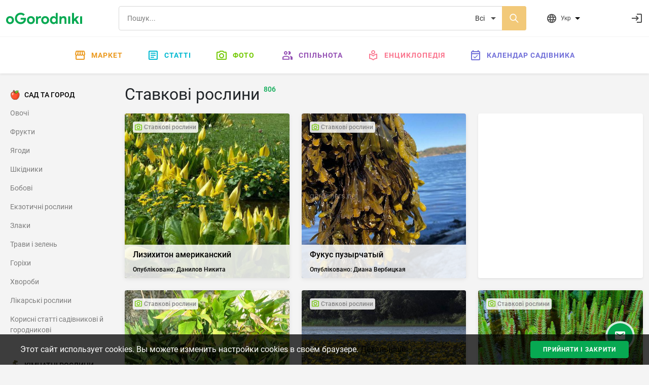

--- FILE ---
content_type: text/html; charset=utf-8
request_url: https://ogorodniki.com/uk/galleries/stavkovi-roslini
body_size: 14420
content:
<!DOCTYPE html>
<html lang="uk">
    <head >
        <meta http-equiv="Content-Type" content="text/html; charset=utf-8" />
        <meta name="description" content="" />
        <meta name="keywords" content="" />
        <meta content="IE=edge,chrome=1" http-equiv="X-UA-Compatible">
        <meta name="viewport" content="width=device-width, initial-scale=1.0, maximum-scale=1.0, user-scalable=no">
        <meta name="theme-color" content="#ffffff">
        
            <meta property="og:image" content="https://ogorodniki.com/static/img/logo.jpg">
            <meta property="og:site_name" content="Огородники">
            <meta property="og:locale" content="ru_RU">
        
        <meta name="google-site-verification" content="jYT7eT05ea5NiscpbDJoPllRxBJXjDEUxMCcvLaLgr8" />
        <meta name="yandex-verification" content="c470e12f88c4d8ef" />
        <meta name="verification" content="9a88de1765aca8cdc5a4e211bada3f" />

        
        
            
                
                <link rel="alternate" hreflang="x-default" href="https://ogorodniki.com/galleries/prudovye-rasteniia">
            

            <link rel="alternate" hreflang="ru" href="https://ogorodniki.com/galleries/prudovye-rasteniia">
        
            

            <link rel="alternate" hreflang="uk" href="https://ogorodniki.com/uk/galleries/stavkovi-roslini">
        

        <title>

    Фотогалерея раздела ставкові рослини | Огородники


</title>

        
    
    
        <link rel="next" href="https://ogorodniki.com/uk/galleries/stavkovi-roslini?page=2">
    

        <script type="application/ld+json">{"@context": "http://schema.org","@type": "Organization","name": "oGorodniki","url": "https://ogorodniki.com","logo": "https://ogorodniki.com/static/favicon/apple-touch-icon.png","sameAs": ["https://www.facebook.com/ogorodnikicom/","https://www.instagram.com/ogorodniki_sadovodu/","https://www.youtube.com/channel/UCv0iIX4sGRk9CHU-Ug9jtmA"]}</script>

        <link rel="canonical" href="https://ogorodniki.com/uk/galleries/stavkovi-roslini">
        <link rel="apple-touch-icon" sizes="180x180" href="/static/favicon/apple-touch-icon.png">
        <link rel="icon" type="image/png" sizes="32x32" href="/static/favicon/favicon-32x32.png">
        <link rel="icon" type="image/png" sizes="16x16" href="/static/favicon/favicon-16x16.png">
        <link rel="manifest" href="/static/favicon/manifest.json">
        <link rel="mask-icon" href="/static/favicon/safari-pinned-tab.svg" color="#07A952">
        <link rel="shortcut icon" href="/static/favicon/favicon.ico" type="image/x-icon" sizes="48x48">
        <link href="/static/css/site.css?r=1627892932" type="text/css" rel="stylesheet">

        
        

        
            <!-- Google Tag Manager -->
<script>(function(w,d,s,l,i){w[l]=w[l]||[];w[l].push({'gtm.start':
    new Date().getTime(),event:'gtm.js'});var f=d.getElementsByTagName(s)[0],
    j=d.createElement(s),dl=l!='dataLayer'?'&l='+l:'';j.async=true;j.src=
    'https://www.googletagmanager.com/gtm.js?id='+i+dl;f.parentNode.insertBefore(j,f);
    })(window,document,'script','dataLayer','GTM-WXB3S6N');</script>
<!-- End Google Tag Manager -->
            <script async src="https://www.googletagmanager.com/gtag/js?id=UA-109919236-1"></script>
<script async src="/static/js/snippet/g_analytic.js"></script>
        
    </head>
    <body>
        <input type="hidden" class="js-current-language" value="uk" data-id="1" />
        <div class="b-wrapper-popup"></div>
        
            
                <header class="b-header bg-white shadow-sm">
    <div class="border-bottom b-header__top">
        <div class="container-xxl b-header-top d-flex flex-wrap justify-content-between align-items-center py-2 my-1">
            <div class="b-mob-ico-wrap b-mob-ico-wrap_ham i-menu"></div>
            <div class="b-header-top_logo-box me-lg-5">
                <a href="/uk/" class="b-header-top__logo"></a>
            </div>
            <div class="b-header-top__control-ico b-mob-ico-wrap b-mob-ico-wrap_close b-header-top_mob-search-ico i-search"></div>
            <div class="b-header-top__search-box px-2 px-lg-4 flex-grow-1">
                <div class="b-search d-flex">
                    
                    <label class="i-search b-search__ico-search"></label>
                    <input autocomplete="off" class="b-search__input" placeholder="Пошук..." value="" name="header-search" />
                    
                    <select class="b-search__select" name="search_filter">
                        
                            <option value="all" 
                                    class=&#39;js-tag-filter&#39; 
                                    
                                    >
                                Всі
                            </option>
                        
                            <option value="species" 
                                    class=&#39;js-tag-filter&#39; 
                                    
                                    >
                                Енциклопедія
                            </option>
                        
                            <option value="articles" 
                                    class=&#39;js-tag-filter&#39; 
                                    
                                    >
                                Статті
                            </option>
                        
                            <option value="experts" 
                                     
                                    
                                    >
                                Люди та компанії
                            </option>
                        
                            <option value="photos" 
                                    class=&#39;js-tag-filter&#39; 
                                    
                                    >
                                Фото
                            </option>
                        
                            <option value="notes" 
                                    class=&#39;js-tag-filter&#39; 
                                    
                                    >
                                Нотатки
                            </option>
                        
                            <option value="video_advices" 
                                    class=&#39;js-tag-filter&#39; 
                                    
                                    >
                                Відео-поради
                            </option>
                        
                            <option value="market" 
                                     
                                    
                                    >
                                Маркет
                            </option>
                        
                    </select>
                </div>
            </div>
            <div class="b-header__user-actions ps-0 ps-lg-3 d-flex justify-content-end">
                <div class="b-header-top__item b-header-top__item_mob-hide b-dropdown js-languages js-dropdown pe-0 pe-lg-5 me-0 me-lg-4">
                    <div class="b-header-top__control-ico i-website b-dropdown__toggle js-dropdown-toggle">
                        <span class="b-header-top__label ms-2">Укр</span>
                        <ul class="b-dropdown__menu fx-d-c h-ta-l">
                            
                                <li class="b-flags__item la-fx fx-aic" data-flag="b-flags__ru">
                                    <div data-href="/galleries/prudovye-rasteniia" class="la-fx fx-aic js-change-lang">
                                        <span class="b-flags__ico b-flags__ru me-2"></span>
                                        <span>Русский</span>
                                    </div>
                                </li>
                            
                                <li class="b-flags__item la-fx fx-aic" data-flag="b-flags__uk">
                                    <div data-href="/uk/galleries/stavkovi-roslini" class="la-fx fx-aic js-change-lang">
                                        <span class="b-flags__ico b-flags__uk me-2"></span>
                                        <span>Українська</span>
                                    </div>
                                </li>
                            
                        </ul>
                    </div>
                </div>
                <div class="js-messages"></div>
                <div class="js-notification"></div>
                <div class="b-header-top__item ms-1 justify-content-end fx-ba b-header-top__profile">
                    <div class="d-flex align-items-center justify-content-between js-user">
                        <a class="d-flex b-header-top__control-link b-header-top__profile-auth" href="/uk/auth/login" rel="nofollow" title="Увійти">
                            <i class="b-header-top__control-ico i-login"></i>
                        </a>
                    </div>
                </div>
            </div>
        </div>
    </div>
    
<nav class="container-fluid b-menu">

    <ul class="b-menu__list py-lg-2 d-flex justify-content-center">
        <li class="b-menu__item b-menu__side">
            <a href="/uk/" data-href="/uk/" class="b-menu__link"><span class="b-menu__side-ico i-home"></span>Головна</a>
        </li>
        <li class="b-menu__item">
            <a href="https://market.ogorodniki.com/" class="b-menu__link b-menu_market"><span class="b-menu__side-ico i-market"></span>Маркет</a>
        </li>
        <li class="b-menu__item b-menu__item_mega">
            <a href="/uk/articles" data-href="/uk/articles" class="b-menu__link b-menu_articles"><span class="b-menu__side-ico i-doc"></span>Статті</a>
            <div class="b-megamenu d-none">
                <div class="b-megamenu__wrapper">
                    <ul class="b-megamenu__list la-fx fx-w">
                        <li class="b-megamenu__item h-mb-20">
                                <a href="/uk/articles/sad-ta-gorod" data-href="/uk/articles/sad-ta-gorod" class="b-megamenu__link h-mb-10">
                                    <i class="b-megamenu__ico ico-category__1"></i>Сад та город
                                </a>
                                <ul class="b-megamenu__sub">
                                    
                                        <li class="b-megamenu__sub-item">
                                            <a href="/uk/articles/sad-ta-gorod/ovochi" data-href="/uk/articles/sad-ta-gorod/ovochi" class="b-megamenu__sub-link">Овочі <sup class="b-articles__filter-num">321</sup></a>
                                        </li>
                                    
                                        <li class="b-megamenu__sub-item">
                                            <a href="/uk/articles/sad-ta-gorod/frukti" data-href="/uk/articles/sad-ta-gorod/frukti" class="b-megamenu__sub-link">Фрукти <sup class="b-articles__filter-num">74</sup></a>
                                        </li>
                                    
                                        <li class="b-megamenu__sub-item">
                                            <a href="/uk/articles/sad-ta-gorod/yagodi" data-href="/uk/articles/sad-ta-gorod/yagodi" class="b-megamenu__sub-link">Ягоди <sup class="b-articles__filter-num">155</sup></a>
                                        </li>
                                    
                                        <li class="b-megamenu__sub-item">
                                            <a href="/uk/articles/sad-ta-gorod/shkidniki" data-href="/uk/articles/sad-ta-gorod/shkidniki" class="b-megamenu__sub-link">Шкідники <sup class="b-articles__filter-num">36</sup></a>
                                        </li>
                                    
                                        <li class="b-megamenu__sub-item">
                                            <a href="/uk/articles/sad-ta-gorod/bobovi" data-href="/uk/articles/sad-ta-gorod/bobovi" class="b-megamenu__sub-link">Бобові <sup class="b-articles__filter-num">6</sup></a>
                                        </li>
                                    
                                        <li class="b-megamenu__sub-item">
                                            <a href="/uk/articles/sad-ta-gorod/ekzotichni-roslini" data-href="/uk/articles/sad-ta-gorod/ekzotichni-roslini" class="b-megamenu__sub-link">Екзотичні рослини <sup class="b-articles__filter-num">30</sup></a>
                                        </li>
                                    
                                        <li class="b-megamenu__sub-item">
                                            <a href="/uk/articles/sad-ta-gorod/zlaki" data-href="/uk/articles/sad-ta-gorod/zlaki" class="b-megamenu__sub-link">Злаки <sup class="b-articles__filter-num">15</sup></a>
                                        </li>
                                    
                                        <li class="b-megamenu__sub-item">
                                            <a href="/uk/articles/sad-ta-gorod/travi-i-zelen" data-href="/uk/articles/sad-ta-gorod/travi-i-zelen" class="b-megamenu__sub-link">Трави і зелень <sup class="b-articles__filter-num">63</sup></a>
                                        </li>
                                    
                                        <li class="b-megamenu__sub-item">
                                            <a href="/uk/articles/sad-ta-gorod/gorikhi" data-href="/uk/articles/sad-ta-gorod/gorikhi" class="b-megamenu__sub-link">Горіхи <sup class="b-articles__filter-num">41</sup></a>
                                        </li>
                                    
                                        <li class="b-megamenu__sub-item">
                                            <a href="/uk/articles/sad-ta-gorod/khvorobi" data-href="/uk/articles/sad-ta-gorod/khvorobi" class="b-megamenu__sub-link">Хвороби <sup class="b-articles__filter-num">10</sup></a>
                                        </li>
                                    
                                        <li class="b-megamenu__sub-item">
                                            <a href="/uk/articles/sad-ta-gorod/likarski-roslini" data-href="/uk/articles/sad-ta-gorod/likarski-roslini" class="b-megamenu__sub-link">Лікарські рослини <sup class="b-articles__filter-num">115</sup></a>
                                        </li>
                                    
                                        <li class="b-megamenu__sub-item">
                                            <a href="/uk/articles/sad-ta-gorod/korisni-statti-sadivnikovi-y-gorodnikovi" data-href="/uk/articles/sad-ta-gorod/korisni-statti-sadivnikovi-y-gorodnikovi" class="b-megamenu__sub-link">Корисні статті садівникові й городникові <sup class="b-articles__filter-num">1173</sup></a>
                                        </li>
                                    
                                </ul>
                            </li><li class="b-megamenu__item h-mb-20">
                                <a href="/uk/articles/kimnatni-roslini" data-href="/uk/articles/kimnatni-roslini" class="b-megamenu__link h-mb-10">
                                    <i class="b-megamenu__ico ico-category__2"></i>Кімнатні рослини
                                </a>
                                <ul class="b-megamenu__sub">
                                    
                                        <li class="b-megamenu__sub-item">
                                            <a href="/uk/articles/kimnatni-roslini/sukulenti-i-kaktusi" data-href="/uk/articles/kimnatni-roslini/sukulenti-i-kaktusi" class="b-megamenu__sub-link">Сукуленти і кактуси <sup class="b-articles__filter-num">114</sup></a>
                                        </li>
                                    
                                        <li class="b-megamenu__sub-item">
                                            <a href="/uk/articles/kimnatni-roslini/dekorativno-kvituchi" data-href="/uk/articles/kimnatni-roslini/dekorativno-kvituchi" class="b-megamenu__sub-link">Декоративно-квітучі <sup class="b-articles__filter-num">98</sup></a>
                                        </li>
                                    
                                        <li class="b-megamenu__sub-item">
                                            <a href="/uk/articles/kimnatni-roslini/dekorativno-listiani" data-href="/uk/articles/kimnatni-roslini/dekorativno-listiani" class="b-megamenu__sub-link">Декоративно-листяні <sup class="b-articles__filter-num">52</sup></a>
                                        </li>
                                    
                                        <li class="b-megamenu__sub-item">
                                            <a href="/uk/articles/kimnatni-roslini/palmi-i-derevopodibni" data-href="/uk/articles/kimnatni-roslini/palmi-i-derevopodibni" class="b-megamenu__sub-link">Пальми і деревоподібні <sup class="b-articles__filter-num">23</sup></a>
                                        </li>
                                    
                                        <li class="b-megamenu__sub-item">
                                            <a href="/uk/articles/kimnatni-roslini/plodovi" data-href="/uk/articles/kimnatni-roslini/plodovi" class="b-megamenu__sub-link">Плодові <sup class="b-articles__filter-num">8</sup></a>
                                        </li>
                                    
                                        <li class="b-megamenu__sub-item">
                                            <a href="/uk/articles/kimnatni-roslini/shkidniki-kimnatnikh-roslin" data-href="/uk/articles/kimnatni-roslini/shkidniki-kimnatnikh-roslin" class="b-megamenu__sub-link">Шкідники кімнатних рослин <sup class="b-articles__filter-num">0</sup></a>
                                        </li>
                                    
                                        <li class="b-megamenu__sub-item">
                                            <a href="/uk/articles/kimnatni-roslini/khvorobi-kimnatnikh-roslin" data-href="/uk/articles/kimnatni-roslini/khvorobi-kimnatnikh-roslin" class="b-megamenu__sub-link">Хвороби кімнатних рослин <sup class="b-articles__filter-num">0</sup></a>
                                        </li>
                                    
                                        <li class="b-megamenu__sub-item">
                                            <a href="/uk/articles/kimnatni-roslini/paporoti" data-href="/uk/articles/kimnatni-roslini/paporoti" class="b-megamenu__sub-link">Папороті <sup class="b-articles__filter-num">9</sup></a>
                                        </li>
                                    
                                        <li class="b-megamenu__sub-item">
                                            <a href="/uk/articles/kimnatni-roslini/korisni-statti-kimnatnim-kvitnikariam" data-href="/uk/articles/kimnatni-roslini/korisni-statti-kimnatnim-kvitnikariam" class="b-megamenu__sub-link">Корисні статті кімнатним квітникарям <sup class="b-articles__filter-num">41</sup></a>
                                        </li>
                                    
                                </ul>
                            </li><li class="b-megamenu__item h-mb-20">
                                <a href="/uk/articles/landshaft" data-href="/uk/articles/landshaft" class="b-megamenu__link h-mb-10">
                                    <i class="b-megamenu__ico ico-category__11"></i>Ландшафт
                                </a>
                                <ul class="b-megamenu__sub">
                                    
                                        <li class="b-megamenu__sub-item">
                                            <a href="/uk/articles/landshaft/kviti-vidkritogo-gruntu" data-href="/uk/articles/landshaft/kviti-vidkritogo-gruntu" class="b-megamenu__sub-link">Квіти відкритого грунту <sup class="b-articles__filter-num">380</sup></a>
                                        </li>
                                    
                                        <li class="b-megamenu__sub-item">
                                            <a href="/uk/articles/landshaft/travi-gazonni" data-href="/uk/articles/landshaft/travi-gazonni" class="b-megamenu__sub-link">Трави газонні <sup class="b-articles__filter-num">12</sup></a>
                                        </li>
                                    
                                        <li class="b-megamenu__sub-item">
                                            <a href="/uk/articles/landshaft/kucheriavi-liani" data-href="/uk/articles/landshaft/kucheriavi-liani" class="b-megamenu__sub-link">Кучеряві ліани <sup class="b-articles__filter-num">27</sup></a>
                                        </li>
                                    
                                        <li class="b-megamenu__sub-item">
                                            <a href="/uk/articles/landshaft/stavkovi-roslini" data-href="/uk/articles/landshaft/stavkovi-roslini" class="b-megamenu__sub-link">Ставкові рослини <sup class="b-articles__filter-num">16</sup></a>
                                        </li>
                                    
                                        <li class="b-megamenu__sub-item">
                                            <a href="/uk/articles/landshaft/chagarniki-dekorativni" data-href="/uk/articles/landshaft/chagarniki-dekorativni" class="b-megamenu__sub-link">Чагарники декоративні <sup class="b-articles__filter-num">72</sup></a>
                                        </li>
                                    
                                        <li class="b-megamenu__sub-item">
                                            <a href="/uk/articles/landshaft/dereva" data-href="/uk/articles/landshaft/dereva" class="b-megamenu__sub-link">Дерева <sup class="b-articles__filter-num">124</sup></a>
                                        </li>
                                    
                                        <li class="b-megamenu__sub-item">
                                            <a href="/uk/articles/landshaft/kvitniki" data-href="/uk/articles/landshaft/kvitniki" class="b-megamenu__sub-link">Квітники <sup class="b-articles__filter-num">36</sup></a>
                                        </li>
                                    
                                        <li class="b-megamenu__sub-item">
                                            <a href="/uk/articles/landshaft/shtuchni-vodoimi" data-href="/uk/articles/landshaft/shtuchni-vodoimi" class="b-megamenu__sub-link">Штучні водойми <sup class="b-articles__filter-num">1</sup></a>
                                        </li>
                                    
                                        <li class="b-megamenu__sub-item">
                                            <a href="/uk/articles/landshaft/alpiiski-girki" data-href="/uk/articles/landshaft/alpiiski-girki" class="b-megamenu__sub-link">Альпійські гірки <sup class="b-articles__filter-num">3</sup></a>
                                        </li>
                                    
                                        <li class="b-megamenu__sub-item">
                                            <a href="/uk/articles/landshaft/sadovi-dorizhki" data-href="/uk/articles/landshaft/sadovi-dorizhki" class="b-megamenu__sub-link">Садові доріжки <sup class="b-articles__filter-num">4</sup></a>
                                        </li>
                                    
                                </ul>
                            </li><li class="b-megamenu__item h-mb-20">
                                <a href="/uk/articles/zamiske-zhittia" data-href="/uk/articles/zamiske-zhittia" class="b-megamenu__link h-mb-10">
                                    <i class="b-megamenu__ico ico-category__24"></i>Заміське життя
                                </a>
                                <ul class="b-megamenu__sub">
                                    
                                        <li class="b-megamenu__sub-item">
                                            <a href="/uk/articles/zamiske-zhittia/gribi" data-href="/uk/articles/zamiske-zhittia/gribi" class="b-megamenu__sub-link">Гриби <sup class="b-articles__filter-num">18</sup></a>
                                        </li>
                                    
                                        <li class="b-megamenu__sub-item">
                                            <a href="/uk/articles/zamiske-zhittia/komakhi" data-href="/uk/articles/zamiske-zhittia/komakhi" class="b-megamenu__sub-link">Комахи <sup class="b-articles__filter-num">44</sup></a>
                                        </li>
                                    
                                        <li class="b-megamenu__sub-item">
                                            <a href="/uk/articles/zamiske-zhittia/domashni-tvarini" data-href="/uk/articles/zamiske-zhittia/domashni-tvarini" class="b-megamenu__sub-link">Домашні тварини <sup class="b-articles__filter-num">33</sup></a>
                                        </li>
                                    
                                        <li class="b-megamenu__sub-item">
                                            <a href="/uk/articles/zamiske-zhittia/svoimi-rukami" data-href="/uk/articles/zamiske-zhittia/svoimi-rukami" class="b-megamenu__sub-link">Своїми руками <sup class="b-articles__filter-num">124</sup></a>
                                        </li>
                                    
                                        <li class="b-megamenu__sub-item">
                                            <a href="/uk/articles/zamiske-zhittia/ribolovlia" data-href="/uk/articles/zamiske-zhittia/ribolovlia" class="b-megamenu__sub-link">Риболовля <sup class="b-articles__filter-num">16</sup></a>
                                        </li>
                                    
                                        <li class="b-megamenu__sub-item">
                                            <a href="/uk/articles/zamiske-zhittia/instrument" data-href="/uk/articles/zamiske-zhittia/instrument" class="b-megamenu__sub-link">Інструмент <sup class="b-articles__filter-num">16</sup></a>
                                        </li>
                                    
                                        <li class="b-megamenu__sub-item">
                                            <a href="/uk/articles/zamiske-zhittia/budivnitstvo" data-href="/uk/articles/zamiske-zhittia/budivnitstvo" class="b-megamenu__sub-link">Будівництво <sup class="b-articles__filter-num">111</sup></a>
                                        </li>
                                    
                                </ul>
                            </li><li class="b-megamenu__item h-mb-20">
                                <a href="/uk/articles/tvarini" data-href="/uk/articles/tvarini" class="b-megamenu__link h-mb-10">
                                    <i class="b-megamenu__ico ico-category__71"></i>Тварини
                                </a>
                                <ul class="b-megamenu__sub">
                                    
                                        <li class="b-megamenu__sub-item">
                                            <a href="/uk/articles/tvarini/ribi" data-href="/uk/articles/tvarini/ribi" class="b-megamenu__sub-link">Риби <sup class="b-articles__filter-num">14</sup></a>
                                        </li>
                                    
                                        <li class="b-megamenu__sub-item">
                                            <a href="/uk/articles/tvarini/ptakhi" data-href="/uk/articles/tvarini/ptakhi" class="b-megamenu__sub-link">Птахи <sup class="b-articles__filter-num">34</sup></a>
                                        </li>
                                    
                                        <li class="b-megamenu__sub-item">
                                            <a href="/uk/articles/tvarini/reptilii" data-href="/uk/articles/tvarini/reptilii" class="b-megamenu__sub-link">Рептилії <sup class="b-articles__filter-num">6</sup></a>
                                        </li>
                                    
                                        <li class="b-megamenu__sub-item">
                                            <a href="/uk/articles/tvarini/ssavtsi" data-href="/uk/articles/tvarini/ssavtsi" class="b-megamenu__sub-link">Ссавці <sup class="b-articles__filter-num">33</sup></a>
                                        </li>
                                    
                                        <li class="b-megamenu__sub-item">
                                            <a href="/uk/articles/tvarini/zemnovodni" data-href="/uk/articles/tvarini/zemnovodni" class="b-megamenu__sub-link">Земноводні <sup class="b-articles__filter-num">4</sup></a>
                                        </li>
                                    
                                        <li class="b-megamenu__sub-item">
                                            <a href="/uk/articles/tvarini/kishki" data-href="/uk/articles/tvarini/kishki" class="b-megamenu__sub-link">Кішки <sup class="b-articles__filter-num">12</sup></a>
                                        </li>
                                    
                                        <li class="b-megamenu__sub-item">
                                            <a href="/uk/articles/tvarini/sobaki" data-href="/uk/articles/tvarini/sobaki" class="b-megamenu__sub-link">Собаки <sup class="b-articles__filter-num">29</sup></a>
                                        </li>
                                    
                                </ul>
                            </li><li class="b-megamenu__item h-mb-20">
                                <a href="/uk/articles/pererobka" data-href="/uk/articles/pererobka" class="b-megamenu__link h-mb-10">
                                    <i class="b-megamenu__ico ico-category__77"></i>Переробка
                                </a>
                                <ul class="b-megamenu__sub">
                                    
                                        <li class="b-megamenu__sub-item">
                                            <a href="/uk/articles/pererobka/kulinariia" data-href="/uk/articles/pererobka/kulinariia" class="b-megamenu__sub-link">Кулінарія <sup class="b-articles__filter-num">81</sup></a>
                                        </li>
                                    
                                        <li class="b-megamenu__sub-item">
                                            <a href="/uk/articles/pererobka/retsepti" data-href="/uk/articles/pererobka/retsepti" class="b-megamenu__sub-link">Рецепти <sup class="b-articles__filter-num">181</sup></a>
                                        </li>
                                    
                                        <li class="b-megamenu__sub-item">
                                            <a href="/uk/articles/pererobka/vipichka" data-href="/uk/articles/pererobka/vipichka" class="b-megamenu__sub-link">Випічка <sup class="b-articles__filter-num">18</sup></a>
                                        </li>
                                    
                                        <li class="b-megamenu__sub-item">
                                            <a href="/uk/articles/pererobka/konservatsii" data-href="/uk/articles/pererobka/konservatsii" class="b-megamenu__sub-link">Консервації <sup class="b-articles__filter-num">24</sup></a>
                                        </li>
                                    
                                        <li class="b-megamenu__sub-item">
                                            <a href="/uk/articles/pererobka/barbekiu" data-href="/uk/articles/pererobka/barbekiu" class="b-megamenu__sub-link">Барбекю <sup class="b-articles__filter-num">5</sup></a>
                                        </li>
                                    
                                        <li class="b-megamenu__sub-item">
                                            <a href="/uk/articles/pererobka/zberigannia" data-href="/uk/articles/pererobka/zberigannia" class="b-megamenu__sub-link">Зберігання <sup class="b-articles__filter-num">2</sup></a>
                                        </li>
                                    
                                        <li class="b-megamenu__sub-item">
                                            <a href="/uk/articles/pererobka/termichna-obrobka" data-href="/uk/articles/pererobka/termichna-obrobka" class="b-megamenu__sub-link">Термічна обробка <sup class="b-articles__filter-num">10</sup></a>
                                        </li>
                                    
                                        <li class="b-megamenu__sub-item">
                                            <a href="/uk/articles/pererobka/khimichna-obrobka" data-href="/uk/articles/pererobka/khimichna-obrobka" class="b-megamenu__sub-link">Хімічна обробка <sup class="b-articles__filter-num">0</sup></a>
                                        </li>
                                    
                                        <li class="b-megamenu__sub-item">
                                            <a href="/uk/articles/pererobka/ingrediienti" data-href="/uk/articles/pererobka/ingrediienti" class="b-megamenu__sub-link">Інгредієнти <sup class="b-articles__filter-num">7</sup></a>
                                        </li>
                                    
                                        <li class="b-megamenu__sub-item">
                                            <a href="/uk/articles/pererobka/salati" data-href="/uk/articles/pererobka/salati" class="b-megamenu__sub-link">Салати <sup class="b-articles__filter-num">26</sup></a>
                                        </li>
                                    
                                        <li class="b-megamenu__sub-item">
                                            <a href="/uk/articles/pererobka/zakuski" data-href="/uk/articles/pererobka/zakuski" class="b-megamenu__sub-link">Закуски <sup class="b-articles__filter-num">9</sup></a>
                                        </li>
                                    
                                        <li class="b-megamenu__sub-item">
                                            <a href="/uk/articles/pererobka/riba-i-moreprodukti" data-href="/uk/articles/pererobka/riba-i-moreprodukti" class="b-megamenu__sub-link">Риба і морепродукти <sup class="b-articles__filter-num">7</sup></a>
                                        </li>
                                    
                                        <li class="b-megamenu__sub-item">
                                            <a href="/uk/articles/pererobka/deserti" data-href="/uk/articles/pererobka/deserti" class="b-megamenu__sub-link">Десерти <sup class="b-articles__filter-num">16</sup></a>
                                        </li>
                                    
                                        <li class="b-megamenu__sub-item">
                                            <a href="/uk/articles/pererobka/napoi" data-href="/uk/articles/pererobka/napoi" class="b-megamenu__sub-link">Напої <sup class="b-articles__filter-num">55</sup></a>
                                        </li>
                                    
                                        <li class="b-megamenu__sub-item">
                                            <a href="/uk/articles/pererobka/med" data-href="/uk/articles/pererobka/med" class="b-megamenu__sub-link">Мед <sup class="b-articles__filter-num">10</sup></a>
                                        </li>
                                    
                                </ul>
                            </li>
                    </ul>
                </div>
            </div>
        </li>
        <li class="b-menu__item b-menu__item_mega">
            <a href="/uk/galleries" data-href="/uk/galleries" class="b-menu__link b-menu_photo"><span class="b-menu__side-ico i-photo"></span>Фото</a>
            <div class="b-megamenu d-none">
                <div class="b-megamenu__wrapper">
                    <ul class="b-megamenu__list la-fx fx-w">
                        
                        
                            <li class="b-megamenu__item h-mb-20">
                                <a href="/uk/galleries/sad-ta-gorod" data-href="/uk/galleries/sad-ta-gorod" class="b-megamenu__link h-mb-10">
                                    <i class="b-megamenu__ico ico-category__1"></i>Сад та город
                                </a>
                                <ul class="b-megamenu__sub">
                                    
                                        <li class="b-megamenu__sub-item">
                                            <a href="/uk/galleries/ovochi" data-href="/uk/articles/sad-ta-gorod/ovochi" class="b-megamenu__sub-link">Овочі <sup class="b-articles__filter-num">6494</sup></a>
                                        </li>
                                    
                                        <li class="b-megamenu__sub-item">
                                            <a href="/uk/galleries/frukti" data-href="/uk/articles/sad-ta-gorod/frukti" class="b-megamenu__sub-link">Фрукти <sup class="b-articles__filter-num">2546</sup></a>
                                        </li>
                                    
                                        <li class="b-megamenu__sub-item">
                                            <a href="/uk/galleries/yagodi" data-href="/uk/articles/sad-ta-gorod/yagodi" class="b-megamenu__sub-link">Ягоди <sup class="b-articles__filter-num">5328</sup></a>
                                        </li>
                                    
                                        <li class="b-megamenu__sub-item">
                                            <a href="/uk/galleries/shkidniki" data-href="/uk/articles/sad-ta-gorod/shkidniki" class="b-megamenu__sub-link">Шкідники <sup class="b-articles__filter-num">966</sup></a>
                                        </li>
                                    
                                        <li class="b-megamenu__sub-item">
                                            <a href="/uk/galleries/bobovi" data-href="/uk/articles/sad-ta-gorod/bobovi" class="b-megamenu__sub-link">Бобові <sup class="b-articles__filter-num">264</sup></a>
                                        </li>
                                    
                                        <li class="b-megamenu__sub-item">
                                            <a href="/uk/galleries/ekzotichni-roslini" data-href="/uk/articles/sad-ta-gorod/ekzotichni-roslini" class="b-megamenu__sub-link">Екзотичні рослини <sup class="b-articles__filter-num">980</sup></a>
                                        </li>
                                    
                                        <li class="b-megamenu__sub-item">
                                            <a href="/uk/galleries/zlaki" data-href="/uk/articles/sad-ta-gorod/zlaki" class="b-megamenu__sub-link">Злаки <sup class="b-articles__filter-num">794</sup></a>
                                        </li>
                                    
                                        <li class="b-megamenu__sub-item">
                                            <a href="/uk/galleries/travi-i-zelen" data-href="/uk/articles/sad-ta-gorod/travi-i-zelen" class="b-megamenu__sub-link">Трави і зелень <sup class="b-articles__filter-num">1349</sup></a>
                                        </li>
                                    
                                        <li class="b-megamenu__sub-item">
                                            <a href="/uk/galleries/gorikhi" data-href="/uk/articles/sad-ta-gorod/gorikhi" class="b-megamenu__sub-link">Горіхи <sup class="b-articles__filter-num">892</sup></a>
                                        </li>
                                    
                                        <li class="b-megamenu__sub-item">
                                            <a href="/uk/galleries/khvorobi" data-href="/uk/articles/sad-ta-gorod/khvorobi" class="b-megamenu__sub-link">Хвороби <sup class="b-articles__filter-num">350</sup></a>
                                        </li>
                                    
                                        <li class="b-megamenu__sub-item">
                                            <a href="/uk/galleries/likarski-roslini" data-href="/uk/articles/sad-ta-gorod/likarski-roslini" class="b-megamenu__sub-link">Лікарські рослини <sup class="b-articles__filter-num">2656</sup></a>
                                        </li>
                                    
                                        <li class="b-megamenu__sub-item">
                                            <a href="/uk/galleries/korisni-statti-sadivnikovi-y-gorodnikovi" data-href="/uk/articles/sad-ta-gorod/korisni-statti-sadivnikovi-y-gorodnikovi" class="b-megamenu__sub-link">Корисні статті садівникові й городникові <sup class="b-articles__filter-num">32525</sup></a>
                                        </li>
                                    
                                </ul>
                            </li>
                        
                            <li class="b-megamenu__item h-mb-20">
                                <a href="/uk/galleries/kimnatni-roslini" data-href="/uk/galleries/kimnatni-roslini" class="b-megamenu__link h-mb-10">
                                    <i class="b-megamenu__ico ico-category__2"></i>Кімнатні рослини
                                </a>
                                <ul class="b-megamenu__sub">
                                    
                                        <li class="b-megamenu__sub-item">
                                            <a href="/uk/galleries/sukulenti-i-kaktusi" data-href="/uk/articles/kimnatni-roslini/sukulenti-i-kaktusi" class="b-megamenu__sub-link">Сукуленти і кактуси <sup class="b-articles__filter-num">3395</sup></a>
                                        </li>
                                    
                                        <li class="b-megamenu__sub-item">
                                            <a href="/uk/galleries/dekorativno-kvituchi" data-href="/uk/articles/kimnatni-roslini/dekorativno-kvituchi" class="b-megamenu__sub-link">Декоративно-квітучі <sup class="b-articles__filter-num">4578</sup></a>
                                        </li>
                                    
                                        <li class="b-megamenu__sub-item">
                                            <a href="/uk/galleries/dekorativno-listiani" data-href="/uk/articles/kimnatni-roslini/dekorativno-listiani" class="b-megamenu__sub-link">Декоративно-листяні <sup class="b-articles__filter-num">2231</sup></a>
                                        </li>
                                    
                                        <li class="b-megamenu__sub-item">
                                            <a href="/uk/galleries/palmi-i-derevopodibni" data-href="/uk/articles/kimnatni-roslini/palmi-i-derevopodibni" class="b-megamenu__sub-link">Пальми і деревоподібні <sup class="b-articles__filter-num">273</sup></a>
                                        </li>
                                    
                                        <li class="b-megamenu__sub-item">
                                            <a href="/uk/galleries/plodovi" data-href="/uk/articles/kimnatni-roslini/plodovi" class="b-megamenu__sub-link">Плодові <sup class="b-articles__filter-num">58</sup></a>
                                        </li>
                                    
                                        <li class="b-megamenu__sub-item">
                                            <a href="/uk/galleries/shkidniki-kimnatnikh-roslin" data-href="/uk/articles/kimnatni-roslini/shkidniki-kimnatnikh-roslin" class="b-megamenu__sub-link">Шкідники кімнатних рослин <sup class="b-articles__filter-num">3</sup></a>
                                        </li>
                                    
                                        <li class="b-megamenu__sub-item">
                                            <a href="/uk/galleries/khvorobi-kimnatnikh-roslin" data-href="/uk/articles/kimnatni-roslini/khvorobi-kimnatnikh-roslin" class="b-megamenu__sub-link">Хвороби кімнатних рослин <sup class="b-articles__filter-num">6</sup></a>
                                        </li>
                                    
                                        <li class="b-megamenu__sub-item">
                                            <a href="/uk/galleries/paporoti" data-href="/uk/articles/kimnatni-roslini/paporoti" class="b-megamenu__sub-link">Папороті <sup class="b-articles__filter-num">265</sup></a>
                                        </li>
                                    
                                        <li class="b-megamenu__sub-item">
                                            <a href="/uk/galleries/korisni-statti-kimnatnim-kvitnikariam" data-href="/uk/articles/kimnatni-roslini/korisni-statti-kimnatnim-kvitnikariam" class="b-megamenu__sub-link">Корисні статті кімнатним квітникарям <sup class="b-articles__filter-num">205</sup></a>
                                        </li>
                                    
                                </ul>
                            </li>
                        
                            <li class="b-megamenu__item h-mb-20">
                                <a href="/uk/galleries/landshaft" data-href="/uk/galleries/landshaft" class="b-megamenu__link h-mb-10">
                                    <i class="b-megamenu__ico ico-category__11"></i>Ландшафт
                                </a>
                                <ul class="b-megamenu__sub">
                                    
                                        <li class="b-megamenu__sub-item">
                                            <a href="/uk/galleries/kviti-vidkritogo-gruntu" data-href="/uk/articles/landshaft/kviti-vidkritogo-gruntu" class="b-megamenu__sub-link">Квіти відкритого грунту <sup class="b-articles__filter-num">26357</sup></a>
                                        </li>
                                    
                                        <li class="b-megamenu__sub-item">
                                            <a href="/uk/galleries/travi-gazonni" data-href="/uk/articles/landshaft/travi-gazonni" class="b-megamenu__sub-link">Трави газонні <sup class="b-articles__filter-num">437</sup></a>
                                        </li>
                                    
                                        <li class="b-megamenu__sub-item">
                                            <a href="/uk/galleries/kucheriavi-liani" data-href="/uk/articles/landshaft/kucheriavi-liani" class="b-megamenu__sub-link">Кучеряві ліани <sup class="b-articles__filter-num">1349</sup></a>
                                        </li>
                                    
                                        <li class="b-megamenu__sub-item">
                                            <a href="/uk/galleries/stavkovi-roslini" data-href="/uk/articles/landshaft/stavkovi-roslini" class="b-megamenu__sub-link">Ставкові рослини <sup class="b-articles__filter-num">823</sup></a>
                                        </li>
                                    
                                        <li class="b-megamenu__sub-item">
                                            <a href="/uk/galleries/chagarniki-dekorativni" data-href="/uk/articles/landshaft/chagarniki-dekorativni" class="b-megamenu__sub-link">Чагарники декоративні <sup class="b-articles__filter-num">4567</sup></a>
                                        </li>
                                    
                                        <li class="b-megamenu__sub-item">
                                            <a href="/uk/galleries/dereva" data-href="/uk/articles/landshaft/dereva" class="b-megamenu__sub-link">Дерева <sup class="b-articles__filter-num">8084</sup></a>
                                        </li>
                                    
                                        <li class="b-megamenu__sub-item">
                                            <a href="/uk/galleries/kvitniki" data-href="/uk/articles/landshaft/kvitniki" class="b-megamenu__sub-link">Квітники <sup class="b-articles__filter-num">1584</sup></a>
                                        </li>
                                    
                                        <li class="b-megamenu__sub-item">
                                            <a href="/uk/galleries/shtuchni-vodoimi" data-href="/uk/articles/landshaft/shtuchni-vodoimi" class="b-megamenu__sub-link">Штучні водойми <sup class="b-articles__filter-num">820</sup></a>
                                        </li>
                                    
                                        <li class="b-megamenu__sub-item">
                                            <a href="/uk/galleries/alpiiski-girki" data-href="/uk/articles/landshaft/alpiiski-girki" class="b-megamenu__sub-link">Альпійські гірки <sup class="b-articles__filter-num">2</sup></a>
                                        </li>
                                    
                                        <li class="b-megamenu__sub-item">
                                            <a href="/uk/galleries/sadovi-dorizhki" data-href="/uk/articles/landshaft/sadovi-dorizhki" class="b-megamenu__sub-link">Садові доріжки <sup class="b-articles__filter-num">3</sup></a>
                                        </li>
                                    
                                </ul>
                            </li>
                        
                            <li class="b-megamenu__item h-mb-20">
                                <a href="/uk/galleries/zamiske-zhittia" data-href="/uk/galleries/zamiske-zhittia" class="b-megamenu__link h-mb-10">
                                    <i class="b-megamenu__ico ico-category__24"></i>Заміське життя
                                </a>
                                <ul class="b-megamenu__sub">
                                    
                                        <li class="b-megamenu__sub-item">
                                            <a href="/uk/galleries/gribi" data-href="/uk/articles/zamiske-zhittia/gribi" class="b-megamenu__sub-link">Гриби <sup class="b-articles__filter-num">1694</sup></a>
                                        </li>
                                    
                                        <li class="b-megamenu__sub-item">
                                            <a href="/uk/galleries/komakhi" data-href="/uk/articles/zamiske-zhittia/komakhi" class="b-megamenu__sub-link">Комахи <sup class="b-articles__filter-num">1780</sup></a>
                                        </li>
                                    
                                        <li class="b-megamenu__sub-item">
                                            <a href="/uk/galleries/domashni-tvarini" data-href="/uk/articles/zamiske-zhittia/domashni-tvarini" class="b-megamenu__sub-link">Домашні тварини <sup class="b-articles__filter-num">8439</sup></a>
                                        </li>
                                    
                                        <li class="b-megamenu__sub-item">
                                            <a href="/uk/galleries/svoimi-rukami" data-href="/uk/articles/zamiske-zhittia/svoimi-rukami" class="b-megamenu__sub-link">Своїми руками <sup class="b-articles__filter-num">2640</sup></a>
                                        </li>
                                    
                                        <li class="b-megamenu__sub-item">
                                            <a href="/uk/galleries/ribolovlia" data-href="/uk/articles/zamiske-zhittia/ribolovlia" class="b-megamenu__sub-link">Риболовля <sup class="b-articles__filter-num">384</sup></a>
                                        </li>
                                    
                                        <li class="b-megamenu__sub-item">
                                            <a href="/uk/galleries/instrument" data-href="/uk/articles/zamiske-zhittia/instrument" class="b-megamenu__sub-link">Інструмент <sup class="b-articles__filter-num">442</sup></a>
                                        </li>
                                    
                                        <li class="b-megamenu__sub-item">
                                            <a href="/uk/galleries/budivnitstvo" data-href="/uk/articles/zamiske-zhittia/budivnitstvo" class="b-megamenu__sub-link">Будівництво <sup class="b-articles__filter-num">2424</sup></a>
                                        </li>
                                    
                                </ul>
                            </li>
                        
                            <li class="b-megamenu__item h-mb-20">
                                <a href="/uk/galleries/tvarini" data-href="/uk/galleries/tvarini" class="b-megamenu__link h-mb-10">
                                    <i class="b-megamenu__ico ico-category__71"></i>Тварини
                                </a>
                                <ul class="b-megamenu__sub">
                                    
                                        <li class="b-megamenu__sub-item">
                                            <a href="/uk/galleries/ribi" data-href="/uk/articles/tvarini/ribi" class="b-megamenu__sub-link">Риби <sup class="b-articles__filter-num">384</sup></a>
                                        </li>
                                    
                                        <li class="b-megamenu__sub-item">
                                            <a href="/uk/galleries/ptakhi" data-href="/uk/articles/tvarini/ptakhi" class="b-megamenu__sub-link">Птахи <sup class="b-articles__filter-num">322</sup></a>
                                        </li>
                                    
                                        <li class="b-megamenu__sub-item">
                                            <a href="/uk/galleries/reptilii" data-href="/uk/articles/tvarini/reptilii" class="b-megamenu__sub-link">Рептилії <sup class="b-articles__filter-num">139</sup></a>
                                        </li>
                                    
                                        <li class="b-megamenu__sub-item">
                                            <a href="/uk/galleries/ssavtsi" data-href="/uk/articles/tvarini/ssavtsi" class="b-megamenu__sub-link">Ссавці <sup class="b-articles__filter-num">6</sup></a>
                                        </li>
                                    
                                        <li class="b-megamenu__sub-item">
                                            <a href="/uk/galleries/zemnovodni" data-href="/uk/articles/tvarini/zemnovodni" class="b-megamenu__sub-link">Земноводні <sup class="b-articles__filter-num">15</sup></a>
                                        </li>
                                    
                                        <li class="b-megamenu__sub-item">
                                            <a href="/uk/galleries/kishki" data-href="/uk/articles/tvarini/kishki" class="b-megamenu__sub-link">Кішки <sup class="b-articles__filter-num">0</sup></a>
                                        </li>
                                    
                                        <li class="b-megamenu__sub-item">
                                            <a href="/uk/galleries/sobaki" data-href="/uk/articles/tvarini/sobaki" class="b-megamenu__sub-link">Собаки <sup class="b-articles__filter-num">60</sup></a>
                                        </li>
                                    
                                </ul>
                            </li>
                        
                            <li class="b-megamenu__item h-mb-20">
                                <a href="/uk/galleries/pererobka" data-href="/uk/galleries/pererobka" class="b-megamenu__link h-mb-10">
                                    <i class="b-megamenu__ico ico-category__77"></i>Переробка
                                </a>
                                <ul class="b-megamenu__sub">
                                    
                                        <li class="b-megamenu__sub-item">
                                            <a href="/uk/galleries/kulinariia" data-href="/uk/articles/pererobka/kulinariia" class="b-megamenu__sub-link">Кулінарія <sup class="b-articles__filter-num">6307</sup></a>
                                        </li>
                                    
                                        <li class="b-megamenu__sub-item">
                                            <a href="/uk/galleries/retsepti" data-href="/uk/articles/pererobka/retsepti" class="b-megamenu__sub-link">Рецепти <sup class="b-articles__filter-num">0</sup></a>
                                        </li>
                                    
                                        <li class="b-megamenu__sub-item">
                                            <a href="/uk/galleries/vipichka" data-href="/uk/articles/pererobka/vipichka" class="b-megamenu__sub-link">Випічка <sup class="b-articles__filter-num">0</sup></a>
                                        </li>
                                    
                                        <li class="b-megamenu__sub-item">
                                            <a href="/uk/galleries/konservatsii" data-href="/uk/articles/pererobka/konservatsii" class="b-megamenu__sub-link">Консервації <sup class="b-articles__filter-num">0</sup></a>
                                        </li>
                                    
                                        <li class="b-megamenu__sub-item">
                                            <a href="/uk/galleries/barbekiu" data-href="/uk/articles/pererobka/barbekiu" class="b-megamenu__sub-link">Барбекю <sup class="b-articles__filter-num">0</sup></a>
                                        </li>
                                    
                                        <li class="b-megamenu__sub-item">
                                            <a href="/uk/galleries/zberigannia" data-href="/uk/articles/pererobka/zberigannia" class="b-megamenu__sub-link">Зберігання <sup class="b-articles__filter-num">0</sup></a>
                                        </li>
                                    
                                        <li class="b-megamenu__sub-item">
                                            <a href="/uk/galleries/termichna-obrobka" data-href="/uk/articles/pererobka/termichna-obrobka" class="b-megamenu__sub-link">Термічна обробка <sup class="b-articles__filter-num">0</sup></a>
                                        </li>
                                    
                                        <li class="b-megamenu__sub-item">
                                            <a href="/uk/galleries/khimichna-obrobka" data-href="/uk/articles/pererobka/khimichna-obrobka" class="b-megamenu__sub-link">Хімічна обробка <sup class="b-articles__filter-num">0</sup></a>
                                        </li>
                                    
                                        <li class="b-megamenu__sub-item">
                                            <a href="/uk/galleries/ingrediienti" data-href="/uk/articles/pererobka/ingrediienti" class="b-megamenu__sub-link">Інгредієнти <sup class="b-articles__filter-num">0</sup></a>
                                        </li>
                                    
                                        <li class="b-megamenu__sub-item">
                                            <a href="/uk/galleries/salati" data-href="/uk/articles/pererobka/salati" class="b-megamenu__sub-link">Салати <sup class="b-articles__filter-num">0</sup></a>
                                        </li>
                                    
                                        <li class="b-megamenu__sub-item">
                                            <a href="/uk/galleries/zakuski" data-href="/uk/articles/pererobka/zakuski" class="b-megamenu__sub-link">Закуски <sup class="b-articles__filter-num">0</sup></a>
                                        </li>
                                    
                                        <li class="b-megamenu__sub-item">
                                            <a href="/uk/galleries/riba-i-moreprodukti" data-href="/uk/articles/pererobka/riba-i-moreprodukti" class="b-megamenu__sub-link">Риба і морепродукти <sup class="b-articles__filter-num">0</sup></a>
                                        </li>
                                    
                                        <li class="b-megamenu__sub-item">
                                            <a href="/uk/galleries/deserti" data-href="/uk/articles/pererobka/deserti" class="b-megamenu__sub-link">Десерти <sup class="b-articles__filter-num">0</sup></a>
                                        </li>
                                    
                                        <li class="b-megamenu__sub-item">
                                            <a href="/uk/galleries/napoi" data-href="/uk/articles/pererobka/napoi" class="b-megamenu__sub-link">Напої <sup class="b-articles__filter-num">0</sup></a>
                                        </li>
                                    
                                        <li class="b-megamenu__sub-item">
                                            <a href="/uk/galleries/med" data-href="/uk/articles/pererobka/med" class="b-megamenu__sub-link">Мед <sup class="b-articles__filter-num">256</sup></a>
                                        </li>
                                    
                                </ul>
                            </li>
                        
                        
                    </ul>
                </div>
            </div>
        </li>
        <li class="b-menu__item">
            <a href="/uk/community" data-href="/uk/community" class="b-menu__link b-menu_catalog"><span class="b-menu__side-ico i-community"></span>Спільнота</a>
            <div class="b-submenu d-none">
                <div class="b-submenu__wrapper">
                    <ul class="b-submenu__list">
                        
                        <li class="b-submenu__item">
                            <a href="/uk/community/specialist" data-href="/uk/community/specialist" class="b-submenu__link i-specialist">
                                Спеціалісти
                            </a>
                        </li>
                        
                        <li class="b-submenu__item">
                            <a href="/uk/community/company" data-href="/uk/community/company" class="b-submenu__link i-company">
                                Компанії
                            </a>
                        </li>
                        
                        <li class="b-submenu__item">
                            <a href="/uk/community/expert" data-href="/uk/community/expert" class="b-submenu__link i-expert">
                                Експерти
                            </a>
                        </li>
                        
                        <li class="b-submenu__item">
                            <a href="/uk/community/amateur" data-href="/uk/community/amateur" class="b-submenu__link i-amateur">
                                Любителі
                            </a>
                        </li>
                        
                    </ul>
                </div>
            </div>
        </li>
        <li class="b-menu__item b-menu__item_mega">
            <a href="/uk/catalog" data-href="/uk/catalog" class="b-menu__link b-menu_encyclopedia"><span class="b-menu__side-ico i-encyclopedia"></span>Енциклопедія</a>
            <div class="b-megamenu d-none">
                <div class="b-megamenu__wrapper">
                    <ul class="b-megamenu__list la-fx fx-w"><li class="b-megamenu__item h-mb-20">
                                <a href="/uk/catalog/sad-ta-gorod" data-href="/uk/catalog/sad-ta-gorod" class="b-megamenu__link h-mb-10">
                                    <i class="b-megamenu__ico ico-category__1"></i>Сад та город
                                </a>
                                <ul class="b-megamenu__sub">
                                    
                                        <li class="b-megamenu__sub-item">
                                            <a href="/uk/catalog/sad-ta-gorod/ovochi" data-href="/uk/catalog/sad-ta-gorod/ovochi" class="b-megamenu__sub-link">Овочі <sup class="b-articles__filter-num">14</sup></a>
                                        </li>
                                    
                                        <li class="b-megamenu__sub-item">
                                            <a href="/uk/catalog/sad-ta-gorod/frukti" data-href="/uk/catalog/sad-ta-gorod/frukti" class="b-megamenu__sub-link">Фрукти <sup class="b-articles__filter-num">9</sup></a>
                                        </li>
                                    
                                        <li class="b-megamenu__sub-item">
                                            <a href="/uk/catalog/sad-ta-gorod/yagodi" data-href="/uk/catalog/sad-ta-gorod/yagodi" class="b-megamenu__sub-link">Ягоди <sup class="b-articles__filter-num">70</sup></a>
                                        </li>
                                    
                                        <li class="b-megamenu__sub-item">
                                            <a href="/uk/catalog/sad-ta-gorod/shkidniki" data-href="/uk/catalog/sad-ta-gorod/shkidniki" class="b-megamenu__sub-link">Шкідники <sup class="b-articles__filter-num">136</sup></a>
                                        </li>
                                    
                                        <li class="b-megamenu__sub-item">
                                            <a href="/uk/catalog/sad-ta-gorod/bobovi" data-href="/uk/catalog/sad-ta-gorod/bobovi" class="b-megamenu__sub-link">Бобові <sup class="b-articles__filter-num">13</sup></a>
                                        </li>
                                    
                                        <li class="b-megamenu__sub-item">
                                            <a href="/uk/catalog/sad-ta-gorod/ekzotichni-roslini" data-href="/uk/catalog/sad-ta-gorod/ekzotichni-roslini" class="b-megamenu__sub-link">Екзотичні рослини <sup class="b-articles__filter-num">74</sup></a>
                                        </li>
                                    
                                        <li class="b-megamenu__sub-item">
                                            <a href="/uk/catalog/sad-ta-gorod/zlaki" data-href="/uk/catalog/sad-ta-gorod/zlaki" class="b-megamenu__sub-link">Злаки <sup class="b-articles__filter-num">12</sup></a>
                                        </li>
                                    
                                        <li class="b-megamenu__sub-item">
                                            <a href="/uk/catalog/sad-ta-gorod/travi-i-zelen" data-href="/uk/catalog/sad-ta-gorod/travi-i-zelen" class="b-megamenu__sub-link">Трави і зелень <sup class="b-articles__filter-num">4</sup></a>
                                        </li>
                                    
                                        <li class="b-megamenu__sub-item">
                                            <a href="/uk/catalog/sad-ta-gorod/gorikhi" data-href="/uk/catalog/sad-ta-gorod/gorikhi" class="b-megamenu__sub-link">Горіхи <sup class="b-articles__filter-num">3</sup></a>
                                        </li>
                                    
                                        <li class="b-megamenu__sub-item">
                                            <a href="/uk/catalog/sad-ta-gorod/khvorobi" data-href="/uk/catalog/sad-ta-gorod/khvorobi" class="b-megamenu__sub-link">Хвороби <sup class="b-articles__filter-num">51</sup></a>
                                        </li>
                                    
                                        <li class="b-megamenu__sub-item">
                                            <a href="/uk/catalog/sad-ta-gorod/likarski-roslini" data-href="/uk/catalog/sad-ta-gorod/likarski-roslini" class="b-megamenu__sub-link">Лікарські рослини <sup class="b-articles__filter-num">21</sup></a>
                                        </li>
                                    
                                        <li class="b-megamenu__sub-item">
                                            <a href="/uk/catalog/sad-ta-gorod/korisni-statti-sadivnikovi-y-gorodnikovi" data-href="/uk/catalog/sad-ta-gorod/korisni-statti-sadivnikovi-y-gorodnikovi" class="b-megamenu__sub-link">Корисні статті садівникові й городникові <sup class="b-articles__filter-num">0</sup></a>
                                        </li>
                                    
                                </ul>
                            </li><li class="b-megamenu__item h-mb-20">
                                <a href="/uk/catalog/kimnatni-roslini" data-href="/uk/catalog/kimnatni-roslini" class="b-megamenu__link h-mb-10">
                                    <i class="b-megamenu__ico ico-category__2"></i>Кімнатні рослини
                                </a>
                                <ul class="b-megamenu__sub">
                                    
                                        <li class="b-megamenu__sub-item">
                                            <a href="/uk/catalog/kimnatni-roslini/sukulenti-i-kaktusi" data-href="/uk/catalog/kimnatni-roslini/sukulenti-i-kaktusi" class="b-megamenu__sub-link">Сукуленти і кактуси <sup class="b-articles__filter-num">5</sup></a>
                                        </li>
                                    
                                        <li class="b-megamenu__sub-item">
                                            <a href="/uk/catalog/kimnatni-roslini/dekorativno-kvituchi" data-href="/uk/catalog/kimnatni-roslini/dekorativno-kvituchi" class="b-megamenu__sub-link">Декоративно-квітучі <sup class="b-articles__filter-num">105</sup></a>
                                        </li>
                                    
                                        <li class="b-megamenu__sub-item">
                                            <a href="/uk/catalog/kimnatni-roslini/dekorativno-listiani" data-href="/uk/catalog/kimnatni-roslini/dekorativno-listiani" class="b-megamenu__sub-link">Декоративно-листяні <sup class="b-articles__filter-num">131</sup></a>
                                        </li>
                                    
                                        <li class="b-megamenu__sub-item">
                                            <a href="/uk/catalog/kimnatni-roslini/palmi-i-derevopodibni" data-href="/uk/catalog/kimnatni-roslini/palmi-i-derevopodibni" class="b-megamenu__sub-link">Пальми і деревоподібні <sup class="b-articles__filter-num">1</sup></a>
                                        </li>
                                    
                                        <li class="b-megamenu__sub-item">
                                            <a href="/uk/catalog/kimnatni-roslini/plodovi" data-href="/uk/catalog/kimnatni-roslini/plodovi" class="b-megamenu__sub-link">Плодові <sup class="b-articles__filter-num">0</sup></a>
                                        </li>
                                    
                                        <li class="b-megamenu__sub-item">
                                            <a href="/uk/catalog/kimnatni-roslini/shkidniki-kimnatnikh-roslin" data-href="/uk/catalog/kimnatni-roslini/shkidniki-kimnatnikh-roslin" class="b-megamenu__sub-link">Шкідники кімнатних рослин <sup class="b-articles__filter-num">0</sup></a>
                                        </li>
                                    
                                        <li class="b-megamenu__sub-item">
                                            <a href="/uk/catalog/kimnatni-roslini/khvorobi-kimnatnikh-roslin" data-href="/uk/catalog/kimnatni-roslini/khvorobi-kimnatnikh-roslin" class="b-megamenu__sub-link">Хвороби кімнатних рослин <sup class="b-articles__filter-num">0</sup></a>
                                        </li>
                                    
                                        <li class="b-megamenu__sub-item">
                                            <a href="/uk/catalog/kimnatni-roslini/paporoti" data-href="/uk/catalog/kimnatni-roslini/paporoti" class="b-megamenu__sub-link">Папороті <sup class="b-articles__filter-num">0</sup></a>
                                        </li>
                                    
                                        <li class="b-megamenu__sub-item">
                                            <a href="/uk/catalog/kimnatni-roslini/korisni-statti-kimnatnim-kvitnikariam" data-href="/uk/catalog/kimnatni-roslini/korisni-statti-kimnatnim-kvitnikariam" class="b-megamenu__sub-link">Корисні статті кімнатним квітникарям <sup class="b-articles__filter-num">0</sup></a>
                                        </li>
                                    
                                </ul>
                            </li><li class="b-megamenu__item h-mb-20">
                                <a href="/uk/catalog/landshaft" data-href="/uk/catalog/landshaft" class="b-megamenu__link h-mb-10">
                                    <i class="b-megamenu__ico ico-category__11"></i>Ландшафт
                                </a>
                                <ul class="b-megamenu__sub">
                                    
                                        <li class="b-megamenu__sub-item">
                                            <a href="/uk/catalog/landshaft/kviti-vidkritogo-gruntu" data-href="/uk/catalog/landshaft/kviti-vidkritogo-gruntu" class="b-megamenu__sub-link">Квіти відкритого грунту <sup class="b-articles__filter-num">70</sup></a>
                                        </li>
                                    
                                        <li class="b-megamenu__sub-item">
                                            <a href="/uk/catalog/landshaft/travi-gazonni" data-href="/uk/catalog/landshaft/travi-gazonni" class="b-megamenu__sub-link">Трави газонні <sup class="b-articles__filter-num">0</sup></a>
                                        </li>
                                    
                                        <li class="b-megamenu__sub-item">
                                            <a href="/uk/catalog/landshaft/kucheriavi-liani" data-href="/uk/catalog/landshaft/kucheriavi-liani" class="b-megamenu__sub-link">Кучеряві ліани <sup class="b-articles__filter-num">33</sup></a>
                                        </li>
                                    
                                        <li class="b-megamenu__sub-item">
                                            <a href="/uk/catalog/landshaft/stavkovi-roslini" data-href="/uk/catalog/landshaft/stavkovi-roslini" class="b-megamenu__sub-link">Ставкові рослини <sup class="b-articles__filter-num">0</sup></a>
                                        </li>
                                    
                                        <li class="b-megamenu__sub-item">
                                            <a href="/uk/catalog/landshaft/chagarniki-dekorativni" data-href="/uk/catalog/landshaft/chagarniki-dekorativni" class="b-megamenu__sub-link">Чагарники декоративні <sup class="b-articles__filter-num">14</sup></a>
                                        </li>
                                    
                                        <li class="b-megamenu__sub-item">
                                            <a href="/uk/catalog/landshaft/dereva" data-href="/uk/catalog/landshaft/dereva" class="b-megamenu__sub-link">Дерева <sup class="b-articles__filter-num">138</sup></a>
                                        </li>
                                    
                                        <li class="b-megamenu__sub-item">
                                            <a href="/uk/catalog/landshaft/kvitniki" data-href="/uk/catalog/landshaft/kvitniki" class="b-megamenu__sub-link">Квітники <sup class="b-articles__filter-num">0</sup></a>
                                        </li>
                                    
                                        <li class="b-megamenu__sub-item">
                                            <a href="/uk/catalog/landshaft/shtuchni-vodoimi" data-href="/uk/catalog/landshaft/shtuchni-vodoimi" class="b-megamenu__sub-link">Штучні водойми <sup class="b-articles__filter-num">0</sup></a>
                                        </li>
                                    
                                        <li class="b-megamenu__sub-item">
                                            <a href="/uk/catalog/landshaft/alpiiski-girki" data-href="/uk/catalog/landshaft/alpiiski-girki" class="b-megamenu__sub-link">Альпійські гірки <sup class="b-articles__filter-num">0</sup></a>
                                        </li>
                                    
                                        <li class="b-megamenu__sub-item">
                                            <a href="/uk/catalog/landshaft/sadovi-dorizhki" data-href="/uk/catalog/landshaft/sadovi-dorizhki" class="b-megamenu__sub-link">Садові доріжки <sup class="b-articles__filter-num">0</sup></a>
                                        </li>
                                    
                                </ul>
                            </li><li class="b-megamenu__item h-mb-20">
                                <a href="/uk/catalog/zamiske-zhittia" data-href="/uk/catalog/zamiske-zhittia" class="b-megamenu__link h-mb-10">
                                    <i class="b-megamenu__ico ico-category__24"></i>Заміське життя
                                </a>
                                <ul class="b-megamenu__sub">
                                    
                                        <li class="b-megamenu__sub-item">
                                            <a href="/uk/catalog/zamiske-zhittia/gribi" data-href="/uk/catalog/zamiske-zhittia/gribi" class="b-megamenu__sub-link">Гриби <sup class="b-articles__filter-num">201</sup></a>
                                        </li>
                                    
                                        <li class="b-megamenu__sub-item">
                                            <a href="/uk/catalog/zamiske-zhittia/komakhi" data-href="/uk/catalog/zamiske-zhittia/komakhi" class="b-megamenu__sub-link">Комахи <sup class="b-articles__filter-num">0</sup></a>
                                        </li>
                                    
                                        <li class="b-megamenu__sub-item">
                                            <a href="/uk/catalog/zamiske-zhittia/domashni-tvarini" data-href="/uk/catalog/zamiske-zhittia/domashni-tvarini" class="b-megamenu__sub-link">Домашні тварини <sup class="b-articles__filter-num">111</sup></a>
                                        </li>
                                    
                                        <li class="b-megamenu__sub-item">
                                            <a href="/uk/catalog/zamiske-zhittia/svoimi-rukami" data-href="/uk/catalog/zamiske-zhittia/svoimi-rukami" class="b-megamenu__sub-link">Своїми руками <sup class="b-articles__filter-num">0</sup></a>
                                        </li>
                                    
                                        <li class="b-megamenu__sub-item">
                                            <a href="/uk/catalog/zamiske-zhittia/ribolovlia" data-href="/uk/catalog/zamiske-zhittia/ribolovlia" class="b-megamenu__sub-link">Риболовля <sup class="b-articles__filter-num">0</sup></a>
                                        </li>
                                    
                                        <li class="b-megamenu__sub-item">
                                            <a href="/uk/catalog/zamiske-zhittia/instrument" data-href="/uk/catalog/zamiske-zhittia/instrument" class="b-megamenu__sub-link">Інструмент <sup class="b-articles__filter-num">0</sup></a>
                                        </li>
                                    
                                        <li class="b-megamenu__sub-item">
                                            <a href="/uk/catalog/zamiske-zhittia/budivnitstvo" data-href="/uk/catalog/zamiske-zhittia/budivnitstvo" class="b-megamenu__sub-link">Будівництво <sup class="b-articles__filter-num">1</sup></a>
                                        </li>
                                    
                                </ul>
                            </li><li class="b-megamenu__item h-mb-20">
                                <a href="/uk/catalog/tvarini" data-href="/uk/catalog/tvarini" class="b-megamenu__link h-mb-10">
                                    <i class="b-megamenu__ico ico-category__71"></i>Тварини
                                </a>
                                <ul class="b-megamenu__sub">
                                    
                                        <li class="b-megamenu__sub-item">
                                            <a href="/uk/catalog/tvarini/ribi" data-href="/uk/catalog/tvarini/ribi" class="b-megamenu__sub-link">Риби <sup class="b-articles__filter-num">0</sup></a>
                                        </li>
                                    
                                        <li class="b-megamenu__sub-item">
                                            <a href="/uk/catalog/tvarini/ptakhi" data-href="/uk/catalog/tvarini/ptakhi" class="b-megamenu__sub-link">Птахи <sup class="b-articles__filter-num">3</sup></a>
                                        </li>
                                    
                                        <li class="b-megamenu__sub-item">
                                            <a href="/uk/catalog/tvarini/reptilii" data-href="/uk/catalog/tvarini/reptilii" class="b-megamenu__sub-link">Рептилії <sup class="b-articles__filter-num">0</sup></a>
                                        </li>
                                    
                                        <li class="b-megamenu__sub-item">
                                            <a href="/uk/catalog/tvarini/ssavtsi" data-href="/uk/catalog/tvarini/ssavtsi" class="b-megamenu__sub-link">Ссавці <sup class="b-articles__filter-num">2</sup></a>
                                        </li>
                                    
                                        <li class="b-megamenu__sub-item">
                                            <a href="/uk/catalog/tvarini/zemnovodni" data-href="/uk/catalog/tvarini/zemnovodni" class="b-megamenu__sub-link">Земноводні <sup class="b-articles__filter-num">0</sup></a>
                                        </li>
                                    
                                        <li class="b-megamenu__sub-item">
                                            <a href="/uk/catalog/tvarini/kishki" data-href="/uk/catalog/tvarini/kishki" class="b-megamenu__sub-link">Кішки <sup class="b-articles__filter-num">0</sup></a>
                                        </li>
                                    
                                        <li class="b-megamenu__sub-item">
                                            <a href="/uk/catalog/tvarini/sobaki" data-href="/uk/catalog/tvarini/sobaki" class="b-megamenu__sub-link">Собаки <sup class="b-articles__filter-num">1</sup></a>
                                        </li>
                                    
                                </ul>
                            </li><li class="b-megamenu__item h-mb-20">
                                <a href="/uk/catalog/pererobka" data-href="/uk/catalog/pererobka" class="b-megamenu__link h-mb-10">
                                    <i class="b-megamenu__ico ico-category__77"></i>Переробка
                                </a>
                                <ul class="b-megamenu__sub">
                                    
                                        <li class="b-megamenu__sub-item">
                                            <a href="/uk/catalog/pererobka/kulinariia" data-href="/uk/catalog/pererobka/kulinariia" class="b-megamenu__sub-link">Кулінарія <sup class="b-articles__filter-num">0</sup></a>
                                        </li>
                                    
                                        <li class="b-megamenu__sub-item">
                                            <a href="/uk/catalog/pererobka/retsepti" data-href="/uk/catalog/pererobka/retsepti" class="b-megamenu__sub-link">Рецепти <sup class="b-articles__filter-num">0</sup></a>
                                        </li>
                                    
                                        <li class="b-megamenu__sub-item">
                                            <a href="/uk/catalog/pererobka/vipichka" data-href="/uk/catalog/pererobka/vipichka" class="b-megamenu__sub-link">Випічка <sup class="b-articles__filter-num">0</sup></a>
                                        </li>
                                    
                                        <li class="b-megamenu__sub-item">
                                            <a href="/uk/catalog/pererobka/konservatsii" data-href="/uk/catalog/pererobka/konservatsii" class="b-megamenu__sub-link">Консервації <sup class="b-articles__filter-num">0</sup></a>
                                        </li>
                                    
                                        <li class="b-megamenu__sub-item">
                                            <a href="/uk/catalog/pererobka/barbekiu" data-href="/uk/catalog/pererobka/barbekiu" class="b-megamenu__sub-link">Барбекю <sup class="b-articles__filter-num">0</sup></a>
                                        </li>
                                    
                                        <li class="b-megamenu__sub-item">
                                            <a href="/uk/catalog/pererobka/zberigannia" data-href="/uk/catalog/pererobka/zberigannia" class="b-megamenu__sub-link">Зберігання <sup class="b-articles__filter-num">0</sup></a>
                                        </li>
                                    
                                        <li class="b-megamenu__sub-item">
                                            <a href="/uk/catalog/pererobka/termichna-obrobka" data-href="/uk/catalog/pererobka/termichna-obrobka" class="b-megamenu__sub-link">Термічна обробка <sup class="b-articles__filter-num">0</sup></a>
                                        </li>
                                    
                                        <li class="b-megamenu__sub-item">
                                            <a href="/uk/catalog/pererobka/khimichna-obrobka" data-href="/uk/catalog/pererobka/khimichna-obrobka" class="b-megamenu__sub-link">Хімічна обробка <sup class="b-articles__filter-num">0</sup></a>
                                        </li>
                                    
                                        <li class="b-megamenu__sub-item">
                                            <a href="/uk/catalog/pererobka/ingrediienti" data-href="/uk/catalog/pererobka/ingrediienti" class="b-megamenu__sub-link">Інгредієнти <sup class="b-articles__filter-num">0</sup></a>
                                        </li>
                                    
                                        <li class="b-megamenu__sub-item">
                                            <a href="/uk/catalog/pererobka/salati" data-href="/uk/catalog/pererobka/salati" class="b-megamenu__sub-link">Салати <sup class="b-articles__filter-num">0</sup></a>
                                        </li>
                                    
                                        <li class="b-megamenu__sub-item">
                                            <a href="/uk/catalog/pererobka/zakuski" data-href="/uk/catalog/pererobka/zakuski" class="b-megamenu__sub-link">Закуски <sup class="b-articles__filter-num">0</sup></a>
                                        </li>
                                    
                                        <li class="b-megamenu__sub-item">
                                            <a href="/uk/catalog/pererobka/riba-i-moreprodukti" data-href="/uk/catalog/pererobka/riba-i-moreprodukti" class="b-megamenu__sub-link">Риба і морепродукти <sup class="b-articles__filter-num">0</sup></a>
                                        </li>
                                    
                                        <li class="b-megamenu__sub-item">
                                            <a href="/uk/catalog/pererobka/deserti" data-href="/uk/catalog/pererobka/deserti" class="b-megamenu__sub-link">Десерти <sup class="b-articles__filter-num">0</sup></a>
                                        </li>
                                    
                                        <li class="b-megamenu__sub-item">
                                            <a href="/uk/catalog/pererobka/napoi" data-href="/uk/catalog/pererobka/napoi" class="b-megamenu__sub-link">Напої <sup class="b-articles__filter-num">0</sup></a>
                                        </li>
                                    
                                        <li class="b-megamenu__sub-item">
                                            <a href="/uk/catalog/pererobka/med" data-href="/uk/catalog/pererobka/med" class="b-megamenu__sub-link">Мед <sup class="b-articles__filter-num">0</sup></a>
                                        </li>
                                    
                                </ul>
                            </li>
                    </ul>
                </div>
            </div>
        </li>
        <li class="b-menu__item">
            <a href="/uk/calendar" data-href="/uk/calendar" class="b-menu__link b-menu_calendar"><span class="b-menu__side-ico i-calendar"></span>Календар садівника</a>
        </li>

        
        
    </ul>
</div>

</header>
            

            
<div class="container-xxl mt-4">
    <div class="b-articles-box b-article_no-pad d-flex justify-content-between">
        <div class="b-articles-box__left-col">
            <div class="b-articles-box__menu-wrap">
                
    <div class="categorizer">
        
        
            
        
        

        
            <div class="b-articles__menu b-inner-menu">
                
                    
                    
                    

                    <ul class="border-bottom pb-3 mb-3">
                        <li class="b-photo__filter-title h-tt-up">
                            <a href="/uk/galleries/sad-ta-gorod" class="b-inner-menu__title d-flex align-items-center ">
                                <span class="b-article__img-ico ico-category__1"></span>
                                <span>Сад та город</span>
                            </a>
                        </li>
                        
                            
                                
                                
                                

                                <li>
                                    <a href="/uk/galleries/ovochi" class="b-inner-menu__item b-articles__menu-item ">
                                        Овочі
                                    </a>
                                </li>
                            
                                
                                
                                

                                <li>
                                    <a href="/uk/galleries/frukti" class="b-inner-menu__item b-articles__menu-item ">
                                        Фрукти
                                    </a>
                                </li>
                            
                                
                                
                                

                                <li>
                                    <a href="/uk/galleries/yagodi" class="b-inner-menu__item b-articles__menu-item ">
                                        Ягоди
                                    </a>
                                </li>
                            
                                
                                
                                

                                <li>
                                    <a href="/uk/galleries/shkidniki" class="b-inner-menu__item b-articles__menu-item ">
                                        Шкідники
                                    </a>
                                </li>
                            
                                
                                
                                

                                <li>
                                    <a href="/uk/galleries/bobovi" class="b-inner-menu__item b-articles__menu-item ">
                                        Бобові
                                    </a>
                                </li>
                            
                                
                                
                                

                                <li>
                                    <a href="/uk/galleries/ekzotichni-roslini" class="b-inner-menu__item b-articles__menu-item ">
                                        Екзотичні рослини
                                    </a>
                                </li>
                            
                                
                                
                                

                                <li>
                                    <a href="/uk/galleries/zlaki" class="b-inner-menu__item b-articles__menu-item ">
                                        Злаки
                                    </a>
                                </li>
                            
                                
                                
                                

                                <li>
                                    <a href="/uk/galleries/travi-i-zelen" class="b-inner-menu__item b-articles__menu-item ">
                                        Трави і зелень
                                    </a>
                                </li>
                            
                                
                                
                                

                                <li>
                                    <a href="/uk/galleries/gorikhi" class="b-inner-menu__item b-articles__menu-item ">
                                        Горіхи
                                    </a>
                                </li>
                            
                                
                                
                                

                                <li>
                                    <a href="/uk/galleries/khvorobi" class="b-inner-menu__item b-articles__menu-item ">
                                        Хвороби
                                    </a>
                                </li>
                            
                                
                                
                                

                                <li>
                                    <a href="/uk/galleries/likarski-roslini" class="b-inner-menu__item b-articles__menu-item ">
                                        Лікарські рослини
                                    </a>
                                </li>
                            
                                
                                
                                

                                <li>
                                    <a href="/uk/galleries/korisni-statti-sadivnikovi-y-gorodnikovi" class="b-inner-menu__item b-articles__menu-item ">
                                        Корисні статті садівникові й городникові
                                    </a>
                                </li>
                            
                        
                    </ul>
                
                    
                    
                    

                    <ul class="border-bottom pb-3 mb-3">
                        <li class="b-photo__filter-title h-tt-up">
                            <a href="/uk/galleries/kimnatni-roslini" class="b-inner-menu__title d-flex align-items-center ">
                                <span class="b-article__img-ico ico-category__2"></span>
                                <span>Кімнатні рослини</span>
                            </a>
                        </li>
                        
                            
                                
                                
                                

                                <li>
                                    <a href="/uk/galleries/sukulenti-i-kaktusi" class="b-inner-menu__item b-articles__menu-item ">
                                        Сукуленти і кактуси
                                    </a>
                                </li>
                            
                                
                                
                                

                                <li>
                                    <a href="/uk/galleries/dekorativno-kvituchi" class="b-inner-menu__item b-articles__menu-item ">
                                        Декоративно-квітучі
                                    </a>
                                </li>
                            
                                
                                
                                

                                <li>
                                    <a href="/uk/galleries/dekorativno-listiani" class="b-inner-menu__item b-articles__menu-item ">
                                        Декоративно-листяні
                                    </a>
                                </li>
                            
                                
                                
                                

                                <li>
                                    <a href="/uk/galleries/palmi-i-derevopodibni" class="b-inner-menu__item b-articles__menu-item ">
                                        Пальми і деревоподібні
                                    </a>
                                </li>
                            
                                
                                
                                

                                <li>
                                    <a href="/uk/galleries/plodovi" class="b-inner-menu__item b-articles__menu-item ">
                                        Плодові
                                    </a>
                                </li>
                            
                                
                                
                                

                                <li>
                                    <a href="/uk/galleries/shkidniki-kimnatnikh-roslin" class="b-inner-menu__item b-articles__menu-item ">
                                        Шкідники кімнатних рослин
                                    </a>
                                </li>
                            
                                
                                
                                

                                <li>
                                    <a href="/uk/galleries/khvorobi-kimnatnikh-roslin" class="b-inner-menu__item b-articles__menu-item ">
                                        Хвороби кімнатних рослин
                                    </a>
                                </li>
                            
                                
                                
                                

                                <li>
                                    <a href="/uk/galleries/paporoti" class="b-inner-menu__item b-articles__menu-item ">
                                        Папороті
                                    </a>
                                </li>
                            
                                
                                
                                

                                <li>
                                    <a href="/uk/galleries/korisni-statti-kimnatnim-kvitnikariam" class="b-inner-menu__item b-articles__menu-item ">
                                        Корисні статті кімнатним квітникарям
                                    </a>
                                </li>
                            
                        
                    </ul>
                
                    
                    
                    

                    <ul class="border-bottom pb-3 mb-3">
                        <li class="b-photo__filter-title h-tt-up">
                            <a href="/uk/galleries/landshaft" class="b-inner-menu__title d-flex align-items-center ">
                                <span class="b-article__img-ico ico-category__11"></span>
                                <span>Ландшафт</span>
                            </a>
                        </li>
                        
                            
                                
                                
                                

                                <li>
                                    <a href="/uk/galleries/kviti-vidkritogo-gruntu" class="b-inner-menu__item b-articles__menu-item ">
                                        Квіти відкритого грунту
                                    </a>
                                </li>
                            
                                
                                
                                

                                <li>
                                    <a href="/uk/galleries/travi-gazonni" class="b-inner-menu__item b-articles__menu-item ">
                                        Трави газонні
                                    </a>
                                </li>
                            
                                
                                
                                

                                <li>
                                    <a href="/uk/galleries/kucheriavi-liani" class="b-inner-menu__item b-articles__menu-item ">
                                        Кучеряві ліани
                                    </a>
                                </li>
                            
                                
                                
                                

                                <li>
                                    <a href="/uk/galleries/stavkovi-roslini" class="b-inner-menu__item b-articles__menu-item b-inner-menu__item-active">
                                        Ставкові рослини
                                    </a>
                                </li>
                            
                                
                                
                                

                                <li>
                                    <a href="/uk/galleries/chagarniki-dekorativni" class="b-inner-menu__item b-articles__menu-item ">
                                        Чагарники декоративні
                                    </a>
                                </li>
                            
                                
                                
                                

                                <li>
                                    <a href="/uk/galleries/dereva" class="b-inner-menu__item b-articles__menu-item ">
                                        Дерева
                                    </a>
                                </li>
                            
                                
                                
                                

                                <li>
                                    <a href="/uk/galleries/kvitniki" class="b-inner-menu__item b-articles__menu-item ">
                                        Квітники
                                    </a>
                                </li>
                            
                                
                                
                                

                                <li>
                                    <a href="/uk/galleries/shtuchni-vodoimi" class="b-inner-menu__item b-articles__menu-item ">
                                        Штучні водойми
                                    </a>
                                </li>
                            
                                
                                
                                

                                <li>
                                    <a href="/uk/galleries/alpiiski-girki" class="b-inner-menu__item b-articles__menu-item ">
                                        Альпійські гірки
                                    </a>
                                </li>
                            
                                
                                
                                

                                <li>
                                    <a href="/uk/galleries/sadovi-dorizhki" class="b-inner-menu__item b-articles__menu-item ">
                                        Садові доріжки
                                    </a>
                                </li>
                            
                        
                    </ul>
                
                    
                    
                    

                    <ul class="border-bottom pb-3 mb-3">
                        <li class="b-photo__filter-title h-tt-up">
                            <a href="/uk/galleries/zamiske-zhittia" class="b-inner-menu__title d-flex align-items-center ">
                                <span class="b-article__img-ico ico-category__24"></span>
                                <span>Заміське життя</span>
                            </a>
                        </li>
                        
                            
                                
                                
                                

                                <li>
                                    <a href="/uk/galleries/gribi" class="b-inner-menu__item b-articles__menu-item ">
                                        Гриби
                                    </a>
                                </li>
                            
                                
                                
                                

                                <li>
                                    <a href="/uk/galleries/komakhi" class="b-inner-menu__item b-articles__menu-item ">
                                        Комахи
                                    </a>
                                </li>
                            
                                
                                
                                

                                <li>
                                    <a href="/uk/galleries/domashni-tvarini" class="b-inner-menu__item b-articles__menu-item ">
                                        Домашні тварини
                                    </a>
                                </li>
                            
                                
                                
                                

                                <li>
                                    <a href="/uk/galleries/svoimi-rukami" class="b-inner-menu__item b-articles__menu-item ">
                                        Своїми руками
                                    </a>
                                </li>
                            
                                
                                
                                

                                <li>
                                    <a href="/uk/galleries/ribolovlia" class="b-inner-menu__item b-articles__menu-item ">
                                        Риболовля
                                    </a>
                                </li>
                            
                                
                                
                                

                                <li>
                                    <a href="/uk/galleries/instrument" class="b-inner-menu__item b-articles__menu-item ">
                                        Інструмент
                                    </a>
                                </li>
                            
                                
                                
                                

                                <li>
                                    <a href="/uk/galleries/budivnitstvo" class="b-inner-menu__item b-articles__menu-item ">
                                        Будівництво
                                    </a>
                                </li>
                            
                        
                    </ul>
                
                    
                    
                    

                    <ul class="border-bottom pb-3 mb-3">
                        <li class="b-photo__filter-title h-tt-up">
                            <a href="/uk/galleries/tvarini" class="b-inner-menu__title d-flex align-items-center ">
                                <span class="b-article__img-ico ico-category__71"></span>
                                <span>Тварини</span>
                            </a>
                        </li>
                        
                            
                                
                                
                                

                                <li>
                                    <a href="/uk/galleries/ribi" class="b-inner-menu__item b-articles__menu-item ">
                                        Риби
                                    </a>
                                </li>
                            
                                
                                
                                

                                <li>
                                    <a href="/uk/galleries/ptakhi" class="b-inner-menu__item b-articles__menu-item ">
                                        Птахи
                                    </a>
                                </li>
                            
                                
                                
                                

                                <li>
                                    <a href="/uk/galleries/reptilii" class="b-inner-menu__item b-articles__menu-item ">
                                        Рептилії
                                    </a>
                                </li>
                            
                                
                                
                                

                                <li>
                                    <a href="/uk/galleries/ssavtsi" class="b-inner-menu__item b-articles__menu-item ">
                                        Ссавці
                                    </a>
                                </li>
                            
                                
                                
                                

                                <li>
                                    <a href="/uk/galleries/zemnovodni" class="b-inner-menu__item b-articles__menu-item ">
                                        Земноводні
                                    </a>
                                </li>
                            
                                
                                
                                

                                <li>
                                    <a href="/uk/galleries/kishki" class="b-inner-menu__item b-articles__menu-item ">
                                        Кішки
                                    </a>
                                </li>
                            
                                
                                
                                

                                <li>
                                    <a href="/uk/galleries/sobaki" class="b-inner-menu__item b-articles__menu-item ">
                                        Собаки
                                    </a>
                                </li>
                            
                        
                    </ul>
                
                    
                    
                    

                    <ul class="border-bottom pb-3 mb-3">
                        <li class="b-photo__filter-title h-tt-up">
                            <a href="/uk/galleries/pererobka" class="b-inner-menu__title d-flex align-items-center ">
                                <span class="b-article__img-ico ico-category__77"></span>
                                <span>Переробка</span>
                            </a>
                        </li>
                        
                            
                                
                                
                                

                                <li>
                                    <a href="/uk/galleries/kulinariia" class="b-inner-menu__item b-articles__menu-item ">
                                        Кулінарія
                                    </a>
                                </li>
                            
                                
                                
                                

                                <li>
                                    <a href="/uk/galleries/retsepti" class="b-inner-menu__item b-articles__menu-item ">
                                        Рецепти
                                    </a>
                                </li>
                            
                                
                                
                                

                                <li>
                                    <a href="/uk/galleries/vipichka" class="b-inner-menu__item b-articles__menu-item ">
                                        Випічка
                                    </a>
                                </li>
                            
                                
                                
                                

                                <li>
                                    <a href="/uk/galleries/konservatsii" class="b-inner-menu__item b-articles__menu-item ">
                                        Консервації
                                    </a>
                                </li>
                            
                                
                                
                                

                                <li>
                                    <a href="/uk/galleries/barbekiu" class="b-inner-menu__item b-articles__menu-item ">
                                        Барбекю
                                    </a>
                                </li>
                            
                                
                                
                                

                                <li>
                                    <a href="/uk/galleries/zberigannia" class="b-inner-menu__item b-articles__menu-item ">
                                        Зберігання
                                    </a>
                                </li>
                            
                                
                                
                                

                                <li>
                                    <a href="/uk/galleries/termichna-obrobka" class="b-inner-menu__item b-articles__menu-item ">
                                        Термічна обробка
                                    </a>
                                </li>
                            
                                
                                
                                

                                <li>
                                    <a href="/uk/galleries/khimichna-obrobka" class="b-inner-menu__item b-articles__menu-item ">
                                        Хімічна обробка
                                    </a>
                                </li>
                            
                                
                                
                                

                                <li>
                                    <a href="/uk/galleries/ingrediienti" class="b-inner-menu__item b-articles__menu-item ">
                                        Інгредієнти
                                    </a>
                                </li>
                            
                                
                                
                                

                                <li>
                                    <a href="/uk/galleries/salati" class="b-inner-menu__item b-articles__menu-item ">
                                        Салати
                                    </a>
                                </li>
                            
                                
                                
                                

                                <li>
                                    <a href="/uk/galleries/zakuski" class="b-inner-menu__item b-articles__menu-item ">
                                        Закуски
                                    </a>
                                </li>
                            
                                
                                
                                

                                <li>
                                    <a href="/uk/galleries/riba-i-moreprodukti" class="b-inner-menu__item b-articles__menu-item ">
                                        Риба і морепродукти
                                    </a>
                                </li>
                            
                                
                                
                                

                                <li>
                                    <a href="/uk/galleries/deserti" class="b-inner-menu__item b-articles__menu-item ">
                                        Десерти
                                    </a>
                                </li>
                            
                                
                                
                                

                                <li>
                                    <a href="/uk/galleries/napoi" class="b-inner-menu__item b-articles__menu-item ">
                                        Напої
                                    </a>
                                </li>
                            
                                
                                
                                

                                <li>
                                    <a href="/uk/galleries/med" class="b-inner-menu__item b-articles__menu-item ">
                                        Мед
                                    </a>
                                </li>
                            
                        
                    </ul>
                
            </div>
        
    </div>

            </div>
        </div>
        <div class="b-articles-box__main-page">
            <div class="b-articles__filter la-fx fx-jcsb">
                <div class="b-filter h-pb-20 h-pt-15 h-mb-15 h-brd-b-1">
                    <div class="b-filter__title i-corner-btm js-filter">Фільтр фото</div>
                    <div class="b-filter__menu b-inner-menu">
                        <div class="b-filter__wrap">
                            
    <div class="categorizer">
        
        
            
        
        

        
            <div class="b-articles__menu b-inner-menu">
                
                    
                    
                    

                    <ul class="border-bottom pb-3 mb-3">
                        <li class="b-photo__filter-title h-tt-up">
                            <a href="/uk/galleries/sad-ta-gorod" class="b-inner-menu__title d-flex align-items-center ">
                                <span class="b-article__img-ico ico-category__1"></span>
                                <span>Сад та город</span>
                            </a>
                        </li>
                        
                            
                                
                                
                                

                                <li>
                                    <a href="/uk/galleries/ovochi" class="b-inner-menu__item b-articles__menu-item ">
                                        Овочі
                                    </a>
                                </li>
                            
                                
                                
                                

                                <li>
                                    <a href="/uk/galleries/frukti" class="b-inner-menu__item b-articles__menu-item ">
                                        Фрукти
                                    </a>
                                </li>
                            
                                
                                
                                

                                <li>
                                    <a href="/uk/galleries/yagodi" class="b-inner-menu__item b-articles__menu-item ">
                                        Ягоди
                                    </a>
                                </li>
                            
                                
                                
                                

                                <li>
                                    <a href="/uk/galleries/shkidniki" class="b-inner-menu__item b-articles__menu-item ">
                                        Шкідники
                                    </a>
                                </li>
                            
                                
                                
                                

                                <li>
                                    <a href="/uk/galleries/bobovi" class="b-inner-menu__item b-articles__menu-item ">
                                        Бобові
                                    </a>
                                </li>
                            
                                
                                
                                

                                <li>
                                    <a href="/uk/galleries/ekzotichni-roslini" class="b-inner-menu__item b-articles__menu-item ">
                                        Екзотичні рослини
                                    </a>
                                </li>
                            
                                
                                
                                

                                <li>
                                    <a href="/uk/galleries/zlaki" class="b-inner-menu__item b-articles__menu-item ">
                                        Злаки
                                    </a>
                                </li>
                            
                                
                                
                                

                                <li>
                                    <a href="/uk/galleries/travi-i-zelen" class="b-inner-menu__item b-articles__menu-item ">
                                        Трави і зелень
                                    </a>
                                </li>
                            
                                
                                
                                

                                <li>
                                    <a href="/uk/galleries/gorikhi" class="b-inner-menu__item b-articles__menu-item ">
                                        Горіхи
                                    </a>
                                </li>
                            
                                
                                
                                

                                <li>
                                    <a href="/uk/galleries/khvorobi" class="b-inner-menu__item b-articles__menu-item ">
                                        Хвороби
                                    </a>
                                </li>
                            
                                
                                
                                

                                <li>
                                    <a href="/uk/galleries/likarski-roslini" class="b-inner-menu__item b-articles__menu-item ">
                                        Лікарські рослини
                                    </a>
                                </li>
                            
                                
                                
                                

                                <li>
                                    <a href="/uk/galleries/korisni-statti-sadivnikovi-y-gorodnikovi" class="b-inner-menu__item b-articles__menu-item ">
                                        Корисні статті садівникові й городникові
                                    </a>
                                </li>
                            
                        
                    </ul>
                
                    
                    
                    

                    <ul class="border-bottom pb-3 mb-3">
                        <li class="b-photo__filter-title h-tt-up">
                            <a href="/uk/galleries/kimnatni-roslini" class="b-inner-menu__title d-flex align-items-center ">
                                <span class="b-article__img-ico ico-category__2"></span>
                                <span>Кімнатні рослини</span>
                            </a>
                        </li>
                        
                            
                                
                                
                                

                                <li>
                                    <a href="/uk/galleries/sukulenti-i-kaktusi" class="b-inner-menu__item b-articles__menu-item ">
                                        Сукуленти і кактуси
                                    </a>
                                </li>
                            
                                
                                
                                

                                <li>
                                    <a href="/uk/galleries/dekorativno-kvituchi" class="b-inner-menu__item b-articles__menu-item ">
                                        Декоративно-квітучі
                                    </a>
                                </li>
                            
                                
                                
                                

                                <li>
                                    <a href="/uk/galleries/dekorativno-listiani" class="b-inner-menu__item b-articles__menu-item ">
                                        Декоративно-листяні
                                    </a>
                                </li>
                            
                                
                                
                                

                                <li>
                                    <a href="/uk/galleries/palmi-i-derevopodibni" class="b-inner-menu__item b-articles__menu-item ">
                                        Пальми і деревоподібні
                                    </a>
                                </li>
                            
                                
                                
                                

                                <li>
                                    <a href="/uk/galleries/plodovi" class="b-inner-menu__item b-articles__menu-item ">
                                        Плодові
                                    </a>
                                </li>
                            
                                
                                
                                

                                <li>
                                    <a href="/uk/galleries/shkidniki-kimnatnikh-roslin" class="b-inner-menu__item b-articles__menu-item ">
                                        Шкідники кімнатних рослин
                                    </a>
                                </li>
                            
                                
                                
                                

                                <li>
                                    <a href="/uk/galleries/khvorobi-kimnatnikh-roslin" class="b-inner-menu__item b-articles__menu-item ">
                                        Хвороби кімнатних рослин
                                    </a>
                                </li>
                            
                                
                                
                                

                                <li>
                                    <a href="/uk/galleries/paporoti" class="b-inner-menu__item b-articles__menu-item ">
                                        Папороті
                                    </a>
                                </li>
                            
                                
                                
                                

                                <li>
                                    <a href="/uk/galleries/korisni-statti-kimnatnim-kvitnikariam" class="b-inner-menu__item b-articles__menu-item ">
                                        Корисні статті кімнатним квітникарям
                                    </a>
                                </li>
                            
                        
                    </ul>
                
                    
                    
                    

                    <ul class="border-bottom pb-3 mb-3">
                        <li class="b-photo__filter-title h-tt-up">
                            <a href="/uk/galleries/landshaft" class="b-inner-menu__title d-flex align-items-center ">
                                <span class="b-article__img-ico ico-category__11"></span>
                                <span>Ландшафт</span>
                            </a>
                        </li>
                        
                            
                                
                                
                                

                                <li>
                                    <a href="/uk/galleries/kviti-vidkritogo-gruntu" class="b-inner-menu__item b-articles__menu-item ">
                                        Квіти відкритого грунту
                                    </a>
                                </li>
                            
                                
                                
                                

                                <li>
                                    <a href="/uk/galleries/travi-gazonni" class="b-inner-menu__item b-articles__menu-item ">
                                        Трави газонні
                                    </a>
                                </li>
                            
                                
                                
                                

                                <li>
                                    <a href="/uk/galleries/kucheriavi-liani" class="b-inner-menu__item b-articles__menu-item ">
                                        Кучеряві ліани
                                    </a>
                                </li>
                            
                                
                                
                                

                                <li>
                                    <a href="/uk/galleries/stavkovi-roslini" class="b-inner-menu__item b-articles__menu-item b-inner-menu__item-active">
                                        Ставкові рослини
                                    </a>
                                </li>
                            
                                
                                
                                

                                <li>
                                    <a href="/uk/galleries/chagarniki-dekorativni" class="b-inner-menu__item b-articles__menu-item ">
                                        Чагарники декоративні
                                    </a>
                                </li>
                            
                                
                                
                                

                                <li>
                                    <a href="/uk/galleries/dereva" class="b-inner-menu__item b-articles__menu-item ">
                                        Дерева
                                    </a>
                                </li>
                            
                                
                                
                                

                                <li>
                                    <a href="/uk/galleries/kvitniki" class="b-inner-menu__item b-articles__menu-item ">
                                        Квітники
                                    </a>
                                </li>
                            
                                
                                
                                

                                <li>
                                    <a href="/uk/galleries/shtuchni-vodoimi" class="b-inner-menu__item b-articles__menu-item ">
                                        Штучні водойми
                                    </a>
                                </li>
                            
                                
                                
                                

                                <li>
                                    <a href="/uk/galleries/alpiiski-girki" class="b-inner-menu__item b-articles__menu-item ">
                                        Альпійські гірки
                                    </a>
                                </li>
                            
                                
                                
                                

                                <li>
                                    <a href="/uk/galleries/sadovi-dorizhki" class="b-inner-menu__item b-articles__menu-item ">
                                        Садові доріжки
                                    </a>
                                </li>
                            
                        
                    </ul>
                
                    
                    
                    

                    <ul class="border-bottom pb-3 mb-3">
                        <li class="b-photo__filter-title h-tt-up">
                            <a href="/uk/galleries/zamiske-zhittia" class="b-inner-menu__title d-flex align-items-center ">
                                <span class="b-article__img-ico ico-category__24"></span>
                                <span>Заміське життя</span>
                            </a>
                        </li>
                        
                            
                                
                                
                                

                                <li>
                                    <a href="/uk/galleries/gribi" class="b-inner-menu__item b-articles__menu-item ">
                                        Гриби
                                    </a>
                                </li>
                            
                                
                                
                                

                                <li>
                                    <a href="/uk/galleries/komakhi" class="b-inner-menu__item b-articles__menu-item ">
                                        Комахи
                                    </a>
                                </li>
                            
                                
                                
                                

                                <li>
                                    <a href="/uk/galleries/domashni-tvarini" class="b-inner-menu__item b-articles__menu-item ">
                                        Домашні тварини
                                    </a>
                                </li>
                            
                                
                                
                                

                                <li>
                                    <a href="/uk/galleries/svoimi-rukami" class="b-inner-menu__item b-articles__menu-item ">
                                        Своїми руками
                                    </a>
                                </li>
                            
                                
                                
                                

                                <li>
                                    <a href="/uk/galleries/ribolovlia" class="b-inner-menu__item b-articles__menu-item ">
                                        Риболовля
                                    </a>
                                </li>
                            
                                
                                
                                

                                <li>
                                    <a href="/uk/galleries/instrument" class="b-inner-menu__item b-articles__menu-item ">
                                        Інструмент
                                    </a>
                                </li>
                            
                                
                                
                                

                                <li>
                                    <a href="/uk/galleries/budivnitstvo" class="b-inner-menu__item b-articles__menu-item ">
                                        Будівництво
                                    </a>
                                </li>
                            
                        
                    </ul>
                
                    
                    
                    

                    <ul class="border-bottom pb-3 mb-3">
                        <li class="b-photo__filter-title h-tt-up">
                            <a href="/uk/galleries/tvarini" class="b-inner-menu__title d-flex align-items-center ">
                                <span class="b-article__img-ico ico-category__71"></span>
                                <span>Тварини</span>
                            </a>
                        </li>
                        
                            
                                
                                
                                

                                <li>
                                    <a href="/uk/galleries/ribi" class="b-inner-menu__item b-articles__menu-item ">
                                        Риби
                                    </a>
                                </li>
                            
                                
                                
                                

                                <li>
                                    <a href="/uk/galleries/ptakhi" class="b-inner-menu__item b-articles__menu-item ">
                                        Птахи
                                    </a>
                                </li>
                            
                                
                                
                                

                                <li>
                                    <a href="/uk/galleries/reptilii" class="b-inner-menu__item b-articles__menu-item ">
                                        Рептилії
                                    </a>
                                </li>
                            
                                
                                
                                

                                <li>
                                    <a href="/uk/galleries/ssavtsi" class="b-inner-menu__item b-articles__menu-item ">
                                        Ссавці
                                    </a>
                                </li>
                            
                                
                                
                                

                                <li>
                                    <a href="/uk/galleries/zemnovodni" class="b-inner-menu__item b-articles__menu-item ">
                                        Земноводні
                                    </a>
                                </li>
                            
                                
                                
                                

                                <li>
                                    <a href="/uk/galleries/kishki" class="b-inner-menu__item b-articles__menu-item ">
                                        Кішки
                                    </a>
                                </li>
                            
                                
                                
                                

                                <li>
                                    <a href="/uk/galleries/sobaki" class="b-inner-menu__item b-articles__menu-item ">
                                        Собаки
                                    </a>
                                </li>
                            
                        
                    </ul>
                
                    
                    
                    

                    <ul class="border-bottom pb-3 mb-3">
                        <li class="b-photo__filter-title h-tt-up">
                            <a href="/uk/galleries/pererobka" class="b-inner-menu__title d-flex align-items-center ">
                                <span class="b-article__img-ico ico-category__77"></span>
                                <span>Переробка</span>
                            </a>
                        </li>
                        
                            
                                
                                
                                

                                <li>
                                    <a href="/uk/galleries/kulinariia" class="b-inner-menu__item b-articles__menu-item ">
                                        Кулінарія
                                    </a>
                                </li>
                            
                                
                                
                                

                                <li>
                                    <a href="/uk/galleries/retsepti" class="b-inner-menu__item b-articles__menu-item ">
                                        Рецепти
                                    </a>
                                </li>
                            
                                
                                
                                

                                <li>
                                    <a href="/uk/galleries/vipichka" class="b-inner-menu__item b-articles__menu-item ">
                                        Випічка
                                    </a>
                                </li>
                            
                                
                                
                                

                                <li>
                                    <a href="/uk/galleries/konservatsii" class="b-inner-menu__item b-articles__menu-item ">
                                        Консервації
                                    </a>
                                </li>
                            
                                
                                
                                

                                <li>
                                    <a href="/uk/galleries/barbekiu" class="b-inner-menu__item b-articles__menu-item ">
                                        Барбекю
                                    </a>
                                </li>
                            
                                
                                
                                

                                <li>
                                    <a href="/uk/galleries/zberigannia" class="b-inner-menu__item b-articles__menu-item ">
                                        Зберігання
                                    </a>
                                </li>
                            
                                
                                
                                

                                <li>
                                    <a href="/uk/galleries/termichna-obrobka" class="b-inner-menu__item b-articles__menu-item ">
                                        Термічна обробка
                                    </a>
                                </li>
                            
                                
                                
                                

                                <li>
                                    <a href="/uk/galleries/khimichna-obrobka" class="b-inner-menu__item b-articles__menu-item ">
                                        Хімічна обробка
                                    </a>
                                </li>
                            
                                
                                
                                

                                <li>
                                    <a href="/uk/galleries/ingrediienti" class="b-inner-menu__item b-articles__menu-item ">
                                        Інгредієнти
                                    </a>
                                </li>
                            
                                
                                
                                

                                <li>
                                    <a href="/uk/galleries/salati" class="b-inner-menu__item b-articles__menu-item ">
                                        Салати
                                    </a>
                                </li>
                            
                                
                                
                                

                                <li>
                                    <a href="/uk/galleries/zakuski" class="b-inner-menu__item b-articles__menu-item ">
                                        Закуски
                                    </a>
                                </li>
                            
                                
                                
                                

                                <li>
                                    <a href="/uk/galleries/riba-i-moreprodukti" class="b-inner-menu__item b-articles__menu-item ">
                                        Риба і морепродукти
                                    </a>
                                </li>
                            
                                
                                
                                

                                <li>
                                    <a href="/uk/galleries/deserti" class="b-inner-menu__item b-articles__menu-item ">
                                        Десерти
                                    </a>
                                </li>
                            
                                
                                
                                

                                <li>
                                    <a href="/uk/galleries/napoi" class="b-inner-menu__item b-articles__menu-item ">
                                        Напої
                                    </a>
                                </li>
                            
                                
                                
                                

                                <li>
                                    <a href="/uk/galleries/med" class="b-inner-menu__item b-articles__menu-item ">
                                        Мед
                                    </a>
                                </li>
                            
                        
                    </ul>
                
            </div>
        
    </div>

                        </div>
                    </div>
                </div>

                <div class="b-articles__filter la-fx fx-jcsb h-mb-20">
                    <h3 class="b-articles__filter-title">
                        
                            Ставкові рослини
                        

                        <sup class="b-articles__filter-num">806</sup>
                    </h3>
                </div>
            </div>

            <div class="row row-cols-1 row-cols-sm-2 row-cols-lg-3">
                
                    
                        

                        
                        
                        
                        
                            

                            
                                


<div class="carousel-cell col col-12 col-sm-6 col-md-4 mb-4 ">
    <div class="card card_image overflow-hidden rounded ">
        <div class="card__cover">
            <a href="/uk/gallery/lizikhiton-amerikanskii" class="card__image">
                <div class="square-box">
                    <div class="square-content">
                        <img src="https://static.ogorodniki.com/ogorod/dc/m_08d486ea-f357-42f0-b77d-0ceb836eb9dc.jpg" alt="Лизихитон американский" class="square-img" />
                    </div>
                </div>
            </a>
            <a href="/uk/galleries/stavkovi-roslini" class="card__category-type">
                <span class="card__type-ico i-photo"></span>
                <span class="card__category-name">Ставкові рослини</span>
            </a>
        </div>
        <div class="card__body card__body_overlayed px-3 py-2">
            
    
        <a href="/uk/gallery/lizikhiton-amerikanskii"  class="card__name   h-fw-m mb-2" title="Лизихитон американский">Лизихитон американский</a>
    


            
                <div class="card__author d-flex align-items-center">
                    
                    <a href="/uk/user/887700" class="text-truncate" title="Данилов Никита">Опубліковано: Данилов Никита</a>
                </div>
            

            <div class="card__hidden-block">
                
                    <div class="card__description my-2">Лизихитон американский</div>
                

                

                
                    <div class="card__reactions d-flex mt-2">
                        
    
    <span data-gallery-image-id="4013" data-el-id="4013" class="b-reactions__ico  i-like h-mr-10">0</span>

                        <span class="b-reactions__ico js-views-count h-mr-10 i-look-at">101</span> 
                        <a href="/uk/gallery/lizikhiton-amerikanskii#comments" class="b-reactions__ico i-bubble">
                            0
                        </a>
                        
                    </div>
                
            </div>
        </div>
    </div>
</div>

                            
                        
                    
                        

                        
                        
                        
                        
                            

                            
                                


<div class="carousel-cell col col-12 col-sm-6 col-md-4 mb-4 ">
    <div class="card card_image overflow-hidden rounded ">
        <div class="card__cover">
            <a href="/uk/gallery/fukus-puzyrchatyi" class="card__image">
                <div class="square-box">
                    <div class="square-content">
                        <img src="https://static.ogorodniki.com/ogorod/c3/m_3b9395e8-481c-4e72-82a9-cdff083542c3.jpg" alt="Фукус пузырчатый" class="square-img" />
                    </div>
                </div>
            </a>
            <a href="/uk/galleries/stavkovi-roslini" class="card__category-type">
                <span class="card__type-ico i-photo"></span>
                <span class="card__category-name">Ставкові рослини</span>
            </a>
        </div>
        <div class="card__body card__body_overlayed px-3 py-2">
            
    
        <a href="/uk/gallery/fukus-puzyrchatyi"  class="card__name   h-fw-m mb-2" title="Фукус пузырчатый">Фукус пузырчатый</a>
    


            
                <div class="card__author d-flex align-items-center">
                    
                    <a href="/uk/user/503639" class="text-truncate" title="Диана Вербицкая ">Опубліковано: Диана Вербицкая </a>
                </div>
            

            <div class="card__hidden-block">
                

                

                
                    <div class="card__reactions d-flex mt-2">
                        
    
    <span data-gallery-image-id="3989" data-el-id="3989" class="b-reactions__ico  i-like h-mr-10">0</span>

                        <span class="b-reactions__ico js-views-count h-mr-10 i-look-at">130</span> 
                        <a href="/uk/gallery/fukus-puzyrchatyi#comments" class="b-reactions__ico i-bubble">
                            0
                        </a>
                        
                    </div>
                
            </div>
        </div>
    </div>
</div>

                            
                        
                    
                        
                            <div class="">
                                <div class="card rounded shadow-sm">
                                    <div class="square-box">
                                        <div class="square-content d-flex justify-content-center align-items-center">
                                            <div data-advert="gallery-category"></div>
                                        </div>
                                    </div>
                                </div>
                            </div>
                        

                        
                        
                        
                        
                            

                            
                                


<div class="carousel-cell col col-12 col-sm-6 col-md-4 mb-4 ">
    <div class="card card_image overflow-hidden rounded ">
        <div class="card__cover">
            <a href="/uk/gallery/taliia" class="card__image">
                <div class="square-box">
                    <div class="square-content">
                        <img src="https://static.ogorodniki.com/ogorod/09/m_bb310980-896b-42c7-a65e-493a6330e809.jpg" alt="Талия" class="square-img" />
                    </div>
                </div>
            </a>
            <a href="/uk/galleries/stavkovi-roslini" class="card__category-type">
                <span class="card__type-ico i-photo"></span>
                <span class="card__category-name">Ставкові рослини</span>
            </a>
        </div>
        <div class="card__body card__body_overlayed px-3 py-2">
            
    
        <a href="/uk/gallery/taliia"  class="card__name   h-fw-m mb-2" title="Талия">Талия</a>
    


            
                <div class="card__author d-flex align-items-center">
                    
                    <a href="/uk/user/355240" class="text-truncate" title="Екатерина Комиссарова">Опубліковано: Екатерина Комиссарова</a>
                </div>
            

            <div class="card__hidden-block">
                
                    <div class="card__description my-2">Травянистое растение</div>
                

                
                    
                    
    <div class="b-article__tags  la-fx fx-w fx-jcs my-3">
        
            <a href="https://ogorodniki.com/uk/search?profile=all&amp;query=%D1%82%D0%B0%D0%BB%D0%B8%D1%8F" class="b-article__tag rounded b-article__tag_dark me-2" title="Пошук по хештегу  #талия" style="color: #333333"  data-tag-id="9872">талия</a>
        
            <a href="https://ogorodniki.com/uk/search?profile=all&amp;query=%D1%82%D1%80%D0%B0%D0%B2%D1%8F%D0%BD%D0%B8%D1%81%D1%82%D0%BE%D0%B5+%D1%80%D0%B0%D1%81%D1%82%D0%B5%D0%BD%D0%B8%D0%B5" class="b-article__tag rounded b-article__tag_dark me-2" title="Пошук по хештегу  #травянистое растение" style="color: #333333"  data-tag-id="9364">травянистое растение</a>
        
    </div>

                

                
                    <div class="card__reactions d-flex mt-2">
                        
    
    <span data-gallery-image-id="3853" data-el-id="3853" class="b-reactions__ico  i-like h-mr-10">1</span>

                        <span class="b-reactions__ico js-views-count h-mr-10 i-look-at">64</span> 
                        <a href="/uk/gallery/taliia#comments" class="b-reactions__ico i-bubble">
                            0
                        </a>
                        
                    </div>
                
            </div>
        </div>
    </div>
</div>

                            
                        
                    
                        

                        
                        
                        
                        
                            

                            
                                


<div class="carousel-cell col col-12 col-sm-6 col-md-4 mb-4 ">
    <div class="card card_image overflow-hidden rounded ">
        <div class="card__cover">
            <a href="/uk/gallery/nimfeinik" class="card__image">
                <div class="square-box">
                    <div class="square-content">
                        <img src="https://static.ogorodniki.com/ogorod/70/m_1c884856-37cc-45a3-ae7b-e5b5ada1c970.jpg" alt="Нимфейник" class="square-img" />
                    </div>
                </div>
            </a>
            <a href="/uk/galleries/stavkovi-roslini" class="card__category-type">
                <span class="card__type-ico i-photo"></span>
                <span class="card__category-name">Ставкові рослини</span>
            </a>
        </div>
        <div class="card__body card__body_overlayed px-3 py-2">
            
    
        <a href="/uk/gallery/nimfeinik"  class="card__name   h-fw-m mb-2" title="Нимфейник">Нимфейник</a>
    


            
                <div class="card__author d-flex align-items-center">
                    
                    <a href="/uk/user/902004" class="text-truncate" title="Глафира Кот ">Опубліковано: Глафира Кот </a>
                </div>
            

            <div class="card__hidden-block">
                
                    <div class="card__description my-2">Нимфейник или Болотоцветник</div>
                

                
                    
                    
    <div class="b-article__tags  la-fx fx-w fx-jcs my-3">
        
            <a href="https://ogorodniki.com/uk/search?profile=all&amp;query=%D0%BD%D0%B8%D0%BC%D1%84%D0%B5%D0%B9%D0%BD%D0%B8%D0%BA" class="b-article__tag rounded b-article__tag_dark me-2" title="Пошук по хештегу  #нимфейник" style="color: #333333"  data-tag-id="7054">нимфейник</a>
        
    </div>

                

                
                    <div class="card__reactions d-flex mt-2">
                        
    
    <span data-gallery-image-id="3824" data-el-id="3824" class="b-reactions__ico  i-like h-mr-10">0</span>

                        <span class="b-reactions__ico js-views-count h-mr-10 i-look-at">107</span> 
                        <a href="/uk/gallery/nimfeinik#comments" class="b-reactions__ico i-bubble">
                            0
                        </a>
                        
                    </div>
                
            </div>
        </div>
    </div>
</div>

                            
                        
                    
                        

                        
                        
                        
                        
                            

                            
                                


<div class="carousel-cell col col-12 col-sm-6 col-md-4 mb-4 ">
    <div class="card card_image overflow-hidden rounded ">
        <div class="card__cover">
            <a href="/uk/gallery/khvostnik" class="card__image">
                <div class="square-box">
                    <div class="square-content">
                        <img src="https://static.ogorodniki.com/ogorod/9d/m_8e72dba1-60c8-41b2-9036-acf1a90e7a9d.JPG" alt="Хвостник" class="square-img" />
                    </div>
                </div>
            </a>
            <a href="/uk/galleries/stavkovi-roslini" class="card__category-type">
                <span class="card__type-ico i-photo"></span>
                <span class="card__category-name">Ставкові рослини</span>
            </a>
        </div>
        <div class="card__body card__body_overlayed px-3 py-2">
            
    
        <a href="/uk/gallery/khvostnik"  class="card__name   h-fw-m mb-2" title="Хвостник">Хвостник</a>
    


            
                <div class="card__author d-flex align-items-center">
                    
                    <a href="/uk/user/909753" class="text-truncate" title="Федченко Екатерина">Опубліковано: Федченко Екатерина</a>
                </div>
            

            <div class="card__hidden-block">
                

                

                
                    <div class="card__reactions d-flex mt-2">
                        
    
    <span data-gallery-image-id="3707" data-el-id="3707" class="b-reactions__ico  i-like h-mr-10">1</span>

                        <span class="b-reactions__ico js-views-count h-mr-10 i-look-at">729</span> 
                        <a href="/uk/gallery/khvostnik#comments" class="b-reactions__ico i-bubble">
                            0
                        </a>
                        
                    </div>
                
            </div>
        </div>
    </div>
</div>

                            
                        
                    
                        

                        
                        
                        
                        
                            

                            
                                


<div class="carousel-cell col col-12 col-sm-6 col-md-4 mb-4 ">
    <div class="card card_image overflow-hidden rounded ">
        <div class="card__cover">
            <a href="/uk/gallery/pistiia-sloistaia" class="card__image">
                <div class="square-box">
                    <div class="square-content">
                        <img src="https://static.ogorodniki.com/ogorod/0e/m_2cceb646-5bab-4d1c-97a2-492424b6090e.jpg" alt="Пистия слоистая" class="square-img" />
                    </div>
                </div>
            </a>
            <a href="/uk/galleries/stavkovi-roslini" class="card__category-type">
                <span class="card__type-ico i-photo"></span>
                <span class="card__category-name">Ставкові рослини</span>
            </a>
        </div>
        <div class="card__body card__body_overlayed px-3 py-2">
            
    
        <a href="/uk/gallery/pistiia-sloistaia"  class="card__name   h-fw-m mb-2" title="Пистия слоистая">Пистия слоистая</a>
    


            
                <div class="card__author d-flex align-items-center">
                    
                    <a href="/uk/user/096331" class="text-truncate" title="Овчаренко  Вероника">Опубліковано: Овчаренко  Вероника</a>
                </div>
            

            <div class="card__hidden-block">
                

                

                
                    <div class="card__reactions d-flex mt-2">
                        
    
    <span data-gallery-image-id="3665" data-el-id="3665" class="b-reactions__ico  i-like h-mr-10">0</span>

                        <span class="b-reactions__ico js-views-count h-mr-10 i-look-at">202</span> 
                        <a href="/uk/gallery/pistiia-sloistaia#comments" class="b-reactions__ico i-bubble">
                            0
                        </a>
                        
                    </div>
                
            </div>
        </div>
    </div>
</div>

                            
                        
                    
                        

                        
                        
                        
                        
                            

                            
                                


<div class="carousel-cell col col-12 col-sm-6 col-md-4 mb-4 ">
    <div class="card card_image overflow-hidden rounded ">
        <div class="card__cover">
            <a href="/uk/gallery/kubyshka-karlikovaia" class="card__image">
                <div class="square-box">
                    <div class="square-content">
                        <img src="https://static.ogorodniki.com/ogorod/21/m_e8d64881-9acc-49a7-afd3-15a659b1f621.jpg" alt="Кубышка карликовая" class="square-img" />
                    </div>
                </div>
            </a>
            <a href="/uk/galleries/stavkovi-roslini" class="card__category-type">
                <span class="card__type-ico i-photo"></span>
                <span class="card__category-name">Ставкові рослини</span>
            </a>
        </div>
        <div class="card__body card__body_overlayed px-3 py-2">
            
    
        <a href="/uk/gallery/kubyshka-karlikovaia"  class="card__name   h-fw-m mb-2" title="Кубышка карликовая">Кубышка карликовая</a>
    


            
                <div class="card__author d-flex align-items-center">
                    
                    <a href="/uk/user/096331" class="text-truncate" title="Овчаренко  Вероника">Опубліковано: Овчаренко  Вероника</a>
                </div>
            

            <div class="card__hidden-block">
                

                

                
                    <div class="card__reactions d-flex mt-2">
                        
    
    <span data-gallery-image-id="3662" data-el-id="3662" class="b-reactions__ico  i-like h-mr-10">1</span>

                        <span class="b-reactions__ico js-views-count h-mr-10 i-look-at">238</span> 
                        <a href="/uk/gallery/kubyshka-karlikovaia#comments" class="b-reactions__ico i-bubble">
                            0
                        </a>
                        
                    </div>
                
            </div>
        </div>
    </div>
</div>

                            
                        
                    
                        

                        
                        
                        
                        
                            

                            
                                


<div class="carousel-cell col col-12 col-sm-6 col-md-4 mb-4 ">
    <div class="card card_image overflow-hidden rounded ">
        <div class="card__cover">
            <a href="/uk/gallery/rogolistnik" class="card__image">
                <div class="square-box">
                    <div class="square-content">
                        <img src="https://static.ogorodniki.com/ogorod/b7/m_098be4a8-7bd3-44fd-b008-06e70061fcb7.jpg" alt="Роголистник" class="square-img" />
                    </div>
                </div>
            </a>
            <a href="/uk/galleries/stavkovi-roslini" class="card__category-type">
                <span class="card__type-ico i-photo"></span>
                <span class="card__category-name">Ставкові рослини</span>
            </a>
        </div>
        <div class="card__body card__body_overlayed px-3 py-2">
            
    
        <a href="/uk/gallery/rogolistnik"  class="card__name   h-fw-m mb-2" title="Роголистник">Роголистник</a>
    


            
                <div class="card__author d-flex align-items-center">
                    
                    <a href="/uk/user/096331" class="text-truncate" title="Овчаренко  Вероника">Опубліковано: Овчаренко  Вероника</a>
                </div>
            

            <div class="card__hidden-block">
                

                

                
                    <div class="card__reactions d-flex mt-2">
                        
    
    <span data-gallery-image-id="3659" data-el-id="3659" class="b-reactions__ico  i-like h-mr-10">1</span>

                        <span class="b-reactions__ico js-views-count h-mr-10 i-look-at">212</span> 
                        <a href="/uk/gallery/rogolistnik#comments" class="b-reactions__ico i-bubble">
                            0
                        </a>
                        
                    </div>
                
            </div>
        </div>
    </div>
</div>

                            
                        
                    
                        

                        
                        
                        
                        
                            

                            
                                


<div class="carousel-cell col col-12 col-sm-6 col-md-4 mb-4 ">
    <div class="card card_image overflow-hidden rounded ">
        <div class="card__cover">
            <a href="/uk/gallery/bolotnik" class="card__image">
                <div class="square-box">
                    <div class="square-content">
                        <img src="https://static.ogorodniki.com/ogorod/01/m_b6de13a2-dbd9-4a98-8263-982915a75901.jpg" alt="Болотник" class="square-img" />
                    </div>
                </div>
            </a>
            <a href="/uk/galleries/stavkovi-roslini" class="card__category-type">
                <span class="card__type-ico i-photo"></span>
                <span class="card__category-name">Ставкові рослини</span>
            </a>
        </div>
        <div class="card__body card__body_overlayed px-3 py-2">
            
    
        <a href="/uk/gallery/bolotnik"  class="card__name   h-fw-m mb-2" title="Болотник">Болотник</a>
    


            
                <div class="card__author d-flex align-items-center">
                    
                    <a href="/uk/user/096331" class="text-truncate" title="Овчаренко  Вероника">Опубліковано: Овчаренко  Вероника</a>
                </div>
            

            <div class="card__hidden-block">
                

                

                
                    <div class="card__reactions d-flex mt-2">
                        
    
    <span data-gallery-image-id="3653" data-el-id="3653" class="b-reactions__ico  i-like h-mr-10">0</span>

                        <span class="b-reactions__ico js-views-count h-mr-10 i-look-at">291</span> 
                        <a href="/uk/gallery/bolotnik#comments" class="b-reactions__ico i-bubble">
                            0
                        </a>
                        
                    </div>
                
            </div>
        </div>
    </div>
</div>

                            
                        
                    
                        

                        
                        
                        
                        
                            

                            
                                


<div class="carousel-cell col col-12 col-sm-6 col-md-4 mb-4 ">
    <div class="card card_image overflow-hidden rounded ">
        <div class="card__cover">
            <a href="/uk/gallery/alternantera" class="card__image">
                <div class="square-box">
                    <div class="square-content">
                        <img src="https://static.ogorodniki.com/ogorod/b0/m_1bd29aef-eacb-450a-abac-d9a83c4b6cb0.JPG" alt="Альтернантера" class="square-img" />
                    </div>
                </div>
            </a>
            <a href="/uk/galleries/stavkovi-roslini" class="card__category-type">
                <span class="card__type-ico i-photo"></span>
                <span class="card__category-name">Ставкові рослини</span>
            </a>
        </div>
        <div class="card__body card__body_overlayed px-3 py-2">
            
    
        <a href="/uk/gallery/alternantera"  class="card__name   h-fw-m mb-2" title="Альтернантера">Альтернантера</a>
    


            
                <div class="card__author d-flex align-items-center">
                    
                    <a href="/uk/user/748009" class="text-truncate" title="Natali Gusieva">Опубліковано: Natali Gusieva</a>
                </div>
            

            <div class="card__hidden-block">
                
                    <div class="card__description my-2">Alternanthera в магазине Lowes</div>
                

                
                    
                    
    <div class="b-article__tags  la-fx fx-w fx-jcs my-3">
        
            <a href="https://ogorodniki.com/uk/search?profile=photos&amp;query=%D0%B0%D0%BB%D1%8C%D1%82%D0%B5%D1%80%D0%BD%D0%B0%D0%BD%D1%82%D0%B5%D1%80%D0%B0" class="b-article__tag rounded b-article__tag_dark me-2" title="Пошук по хештегу  #альтернантера" style="color: #73c903"  data-tag-id="1616">альтернантера</a>
        
            <a href="https://ogorodniki.com/uk/search?profile=photos&amp;query=alternanthera" class="b-article__tag rounded b-article__tag_dark me-2" title="Пошук по хештегу  #alternanthera" style="color: #73c903"  data-tag-id="55026">alternanthera</a>
        
            <a href="https://ogorodniki.com/uk/search?profile=photos&amp;query=lowes" class="b-article__tag rounded b-article__tag_dark me-2" title="Пошук по хештегу  #lowes" style="color: #73c903"  data-tag-id="38465">lowes</a>
        
    </div>

                

                
                    <div class="card__reactions d-flex mt-2">
                        
    
    <span data-gallery-image-id="3635" data-el-id="3635" class="b-reactions__ico  i-like h-mr-10">0</span>

                        <span class="b-reactions__ico js-views-count h-mr-10 i-look-at">71</span> 
                        <a href="/uk/gallery/alternantera#comments" class="b-reactions__ico i-bubble">
                            0
                        </a>
                        
                    </div>
                
            </div>
        </div>
    </div>
</div>

                            
                        
                    
                        

                        
                        
                        
                        
                            

                            
                                


<div class="carousel-cell col col-12 col-sm-6 col-md-4 mb-4 ">
    <div class="card card_image overflow-hidden rounded ">
        <div class="card__cover">
            <a href="/uk/gallery/egagropila-linneia" class="card__image">
                <div class="square-box">
                    <div class="square-content">
                        <img src="https://static.ogorodniki.com/ogorod/a2/m_d6e4e545-da6d-45ab-99ce-cc5de07639a2.jpg" alt="Эгагропила Линнея" class="square-img" />
                    </div>
                </div>
            </a>
            <a href="/uk/galleries/stavkovi-roslini" class="card__category-type">
                <span class="card__type-ico i-photo"></span>
                <span class="card__category-name">Ставкові рослини</span>
            </a>
        </div>
        <div class="card__body card__body_overlayed px-3 py-2">
            
    
        <a href="/uk/gallery/egagropila-linneia"  class="card__name   h-fw-m mb-2" title="Эгагропила Линнея">Эгагропила Линнея</a>
    


            
                <div class="card__author d-flex align-items-center">
                    
                    <a href="/uk/user/096331" class="text-truncate" title="Овчаренко  Вероника">Опубліковано: Овчаренко  Вероника</a>
                </div>
            

            <div class="card__hidden-block">
                

                

                
                    <div class="card__reactions d-flex mt-2">
                        
    
    <span data-gallery-image-id="3570" data-el-id="3570" class="b-reactions__ico  i-like h-mr-10">0</span>

                        <span class="b-reactions__ico js-views-count h-mr-10 i-look-at">297</span> 
                        <a href="/uk/gallery/egagropila-linneia#comments" class="b-reactions__ico i-bubble">
                            0
                        </a>
                        
                    </div>
                
            </div>
        </div>
    </div>
</div>

                            
                        
                    
                        

                        
                        
                        
                        
                            

                            
                                


<div class="carousel-cell col col-12 col-sm-6 col-md-4 mb-4 ">
    <div class="card card_image overflow-hidden rounded ">
        <div class="card__cover">
            <a href="/uk/gallery/marsiliia" class="card__image">
                <div class="square-box">
                    <div class="square-content">
                        <img src="https://static.ogorodniki.com/ogorod/16/m_182395e7-7118-40a9-8999-ff7c1303b016.jpeg" alt="Марсилия" class="square-img" />
                    </div>
                </div>
            </a>
            <a href="/uk/galleries/stavkovi-roslini" class="card__category-type">
                <span class="card__type-ico i-photo"></span>
                <span class="card__category-name">Ставкові рослини</span>
            </a>
        </div>
        <div class="card__body card__body_overlayed px-3 py-2">
            
    
        <a href="/uk/gallery/marsiliia"  class="card__name   h-fw-m mb-2" title="Марсилия">Марсилия</a>
    


            
                <div class="card__author d-flex align-items-center">
                    
                    <a href="/uk/user/096331" class="text-truncate" title="Овчаренко  Вероника">Опубліковано: Овчаренко  Вероника</a>
                </div>
            

            <div class="card__hidden-block">
                

                

                
                    <div class="card__reactions d-flex mt-2">
                        
    
    <span data-gallery-image-id="3554" data-el-id="3554" class="b-reactions__ico  i-like h-mr-10">0</span>

                        <span class="b-reactions__ico js-views-count h-mr-10 i-look-at">270</span> 
                        <a href="/uk/gallery/marsiliia#comments" class="b-reactions__ico i-bubble">
                            0
                        </a>
                        
                    </div>
                
            </div>
        </div>
    </div>
</div>

                            
                        
                    
                        

                        
                        
                        
                        
                            

                            
                                


<div class="carousel-cell col col-12 col-sm-6 col-md-4 mb-4 ">
    <div class="card card_image overflow-hidden rounded ">
        <div class="card__cover">
            <a href="/uk/gallery/vakhta-trekhlistaia" class="card__image">
                <div class="square-box">
                    <div class="square-content">
                        <img src="https://static.ogorodniki.com/ogorod/b7/m_d21de576-219b-407e-9e72-3fa00cf5efb7.jpg" alt="Вахта трехлистая" class="square-img" />
                    </div>
                </div>
            </a>
            <a href="/uk/galleries/stavkovi-roslini" class="card__category-type">
                <span class="card__type-ico i-photo"></span>
                <span class="card__category-name">Ставкові рослини</span>
            </a>
        </div>
        <div class="card__body card__body_overlayed px-3 py-2">
            
    
        <a href="/uk/gallery/vakhta-trekhlistaia"  class="card__name   h-fw-m mb-2" title="Вахта трехлистая">Вахта трехлистая</a>
    


            
                <div class="card__author d-flex align-items-center">
                    
                    <a href="/uk/user/248592" class="text-truncate" title="Главный редактор сайта ">Опубліковано: Главный редактор сайта </a>
                </div>
            

            <div class="card__hidden-block">
                

                

                
                    <div class="card__reactions d-flex mt-2">
                        
    
    <span data-gallery-image-id="3501" data-el-id="3501" class="b-reactions__ico  i-like h-mr-10">0</span>

                        <span class="b-reactions__ico js-views-count h-mr-10 i-look-at">275</span> 
                        <a href="/uk/gallery/vakhta-trekhlistaia#comments" class="b-reactions__ico i-bubble">
                            0
                        </a>
                        
                    </div>
                
            </div>
        </div>
    </div>
</div>

                            
                        
                    
                        

                        
                        
                        
                        
                            

                            
                                


<div class="carousel-cell col col-12 col-sm-6 col-md-4 mb-4 ">
    <div class="card card_image overflow-hidden rounded ">
        <div class="card__cover">
            <a href="/uk/gallery/salviniia" class="card__image">
                <div class="square-box">
                    <div class="square-content">
                        <img src="https://static.ogorodniki.com/ogorod/11/m_eb1b603b-dfbf-48f4-a939-038245085811.jpg" alt="Сальвиния" class="square-img" />
                    </div>
                </div>
            </a>
            <a href="/uk/galleries/stavkovi-roslini" class="card__category-type">
                <span class="card__type-ico i-photo"></span>
                <span class="card__category-name">Ставкові рослини</span>
            </a>
        </div>
        <div class="card__body card__body_overlayed px-3 py-2">
            
    
        <a href="/uk/gallery/salviniia"  class="card__name   h-fw-m mb-2" title="Сальвиния">Сальвиния</a>
    


            
                <div class="card__author d-flex align-items-center">
                    
                    <a href="/uk/user/607475" class="text-truncate" title="Виктория Небесная">Опубліковано: Виктория Небесная</a>
                </div>
            

            <div class="card__hidden-block">
                

                

                
                    <div class="card__reactions d-flex mt-2">
                        
    
    <span data-gallery-image-id="3477" data-el-id="3477" class="b-reactions__ico  i-like h-mr-10">0</span>

                        <span class="b-reactions__ico js-views-count h-mr-10 i-look-at">86</span> 
                        <a href="/uk/gallery/salviniia#comments" class="b-reactions__ico i-bubble">
                            0
                        </a>
                        
                    </div>
                
            </div>
        </div>
    </div>
</div>

                            
                        
                    
                        

                        
                        
                        
                        
                            

                            
                                


<div class="carousel-cell col col-12 col-sm-6 col-md-4 mb-4 ">
    <div class="card card_image overflow-hidden rounded ">
        <div class="card__cover">
            <a href="/uk/gallery/pistiia" class="card__image">
                <div class="square-box">
                    <div class="square-content">
                        <img src="https://static.ogorodniki.com/ogorod/5b/m_e79b2b91-c69c-49a3-81a4-c79b2569925b.jpg" alt="Пистия" class="square-img" />
                    </div>
                </div>
            </a>
            <a href="/uk/galleries/stavkovi-roslini" class="card__category-type">
                <span class="card__type-ico i-photo"></span>
                <span class="card__category-name">Ставкові рослини</span>
            </a>
        </div>
        <div class="card__body card__body_overlayed px-3 py-2">
            
    
        <a href="/uk/gallery/pistiia"  class="card__name   h-fw-m mb-2" title="Пистия">Пистия</a>
    


            
                <div class="card__author d-flex align-items-center">
                    
                    <a href="/uk/user/096331" class="text-truncate" title="Овчаренко  Вероника">Опубліковано: Овчаренко  Вероника</a>
                </div>
            

            <div class="card__hidden-block">
                

                

                
                    <div class="card__reactions d-flex mt-2">
                        
    
    <span data-gallery-image-id="3454" data-el-id="3454" class="b-reactions__ico  i-like h-mr-10">1</span>

                        <span class="b-reactions__ico js-views-count h-mr-10 i-look-at">259</span> 
                        <a href="/uk/gallery/pistiia#comments" class="b-reactions__ico i-bubble">
                            0
                        </a>
                        
                    </div>
                
            </div>
        </div>
    </div>
</div>

                            
                        
                    
                        

                        
                        
                        
                        
                            

                            
                                


<div class="carousel-cell col col-12 col-sm-6 col-md-4 mb-4 ">
    <div class="card card_image overflow-hidden rounded ">
        <div class="card__cover">
            <a href="/uk/gallery/ekhinodorus" class="card__image">
                <div class="square-box">
                    <div class="square-content">
                        <img src="https://static.ogorodniki.com/ogorod/3f/m_6afddc1c-830c-49c0-8ffd-2e20f7195c3f.jpg" alt="Эхинодорус" class="square-img" />
                    </div>
                </div>
            </a>
            <a href="/uk/galleries/stavkovi-roslini" class="card__category-type">
                <span class="card__type-ico i-photo"></span>
                <span class="card__category-name">Ставкові рослини</span>
            </a>
        </div>
        <div class="card__body card__body_overlayed px-3 py-2">
            
    
        <a href="/uk/gallery/ekhinodorus"  class="card__name   h-fw-m mb-2" title="Эхинодорус">Эхинодорус</a>
    


            
                <div class="card__author d-flex align-items-center">
                    
                    <a href="/uk/user/907581" class="text-truncate" title="Анжелика Мануша">Опубліковано: Анжелика Мануша</a>
                </div>
            

            <div class="card__hidden-block">
                

                

                
                    <div class="card__reactions d-flex mt-2">
                        
    
    <span data-gallery-image-id="3450" data-el-id="3450" class="b-reactions__ico  i-like h-mr-10">1</span>

                        <span class="b-reactions__ico js-views-count h-mr-10 i-look-at">89</span> 
                        <a href="/uk/gallery/ekhinodorus#comments" class="b-reactions__ico i-bubble">
                            0
                        </a>
                        
                    </div>
                
            </div>
        </div>
    </div>
</div>

                            
                        
                    
                        

                        
                        
                        
                        
                            

                            
                                


<div class="carousel-cell col col-12 col-sm-6 col-md-4 mb-4 ">
    <div class="card card_image overflow-hidden rounded ">
        <div class="card__cover">
            <a href="/uk/gallery/lotos" class="card__image">
                <div class="square-box">
                    <div class="square-content">
                        <img src="https://static.ogorodniki.com/ogorod/45/m_9cfb148f-ac7d-47b1-bb52-f27f68138a45.jpg" alt="Лотос" class="square-img" />
                    </div>
                </div>
            </a>
            <a href="/uk/galleries/stavkovi-roslini" class="card__category-type">
                <span class="card__type-ico i-photo"></span>
                <span class="card__category-name">Ставкові рослини</span>
            </a>
        </div>
        <div class="card__body card__body_overlayed px-3 py-2">
            
    
        <a href="/uk/gallery/lotos"  class="card__name   h-fw-m mb-2" title="Лотос">Лотос</a>
    


            
                <div class="card__author d-flex align-items-center">
                    
                    <a href="/uk/user/078789" class="text-truncate" title="Зализская Екатерина ">Опубліковано: Зализская Екатерина </a>
                </div>
            

            <div class="card__hidden-block">
                
                    <div class="card__description my-2">Семена лотоса</div>
                

                
                    
                    
    <div class="b-article__tags  la-fx fx-w fx-jcs my-3">
        
            <a href="https://ogorodniki.com/uk/search?profile=photos&amp;query=%D1%81%D0%B5%D0%BC%D0%B5%D0%BD%D0%B0+%D0%BB%D0%BE%D1%82%D0%BE%D1%81%D0%B0" class="b-article__tag rounded b-article__tag_dark me-2" title="Пошук по хештегу  #семена лотоса" style="color: #73c903"  data-tag-id="54505">семена лотоса</a>
        
    </div>

                

                
                    <div class="card__reactions d-flex mt-2">
                        
    
    <span data-gallery-image-id="3296" data-el-id="3296" class="b-reactions__ico  i-like h-mr-10">0</span>

                        <span class="b-reactions__ico js-views-count h-mr-10 i-look-at">66</span> 
                        <a href="/uk/gallery/lotos#comments" class="b-reactions__ico i-bubble">
                            0
                        </a>
                        
                    </div>
                
            </div>
        </div>
    </div>
</div>

                            
                        
                    
                        

                        
                        
                        
                        
                            

                            
                                


<div class="carousel-cell col col-12 col-sm-6 col-md-4 mb-4 ">
    <div class="card card_image overflow-hidden rounded ">
        <div class="card__cover">
            <a href="/uk/gallery/vodorosli-spiruliny" class="card__image">
                <div class="square-box">
                    <div class="square-content">
                        <img src="https://static.ogorodniki.com/ogorod/e3/m_bdb4715f-1e55-4fdc-8106-f4e3be365fe3.jpg" alt="Водоросли спирулины" class="square-img" />
                    </div>
                </div>
            </a>
            <a href="/uk/galleries/stavkovi-roslini" class="card__category-type">
                <span class="card__type-ico i-photo"></span>
                <span class="card__category-name">Ставкові рослини</span>
            </a>
        </div>
        <div class="card__body card__body_overlayed px-3 py-2">
            
    
        <a href="/uk/gallery/vodorosli-spiruliny"  class="card__name   h-fw-m mb-2" title="Водоросли спирулины">Водоросли спирулины</a>
    


            
                <div class="card__author d-flex align-items-center">
                    
                    <a href="/uk/user/212002" class="text-truncate" title="Mariko">Опубліковано: Mariko</a>
                </div>
            

            <div class="card__hidden-block">
                
                    <div class="card__description my-2">Нагария, Средиземное море</div>
                

                
                    
                    
    <div class="b-article__tags  la-fx fx-w fx-jcs my-3">
        
            <a href="https://ogorodniki.com/uk/search?profile=all&amp;query=%D0%BD%D0%B0%D0%B3%D0%B0%D1%80%D0%B8%D1%8F" class="b-article__tag rounded b-article__tag_dark me-2" title="Пошук по хештегу  #нагария" style="color: #333333"  data-tag-id="11350">нагария</a>
        
            <a href="https://ogorodniki.com/uk/search?profile=all&amp;query=%D1%81%D1%80%D0%B5%D0%B4%D0%B8%D0%B7%D0%B5%D0%BC%D0%BD%D0%BE%D0%B5+%D0%BC%D0%BE%D1%80%D0%B5" class="b-article__tag rounded b-article__tag_dark me-2" title="Пошук по хештегу  #средиземное море" style="color: #333333"  data-tag-id="11349">средиземное море</a>
        
    </div>

                

                
                    <div class="card__reactions d-flex mt-2">
                        
    
    <span data-gallery-image-id="3173" data-el-id="3173" class="b-reactions__ico  i-like h-mr-10">0</span>

                        <span class="b-reactions__ico js-views-count h-mr-10 i-look-at">175</span> 
                        <a href="/uk/gallery/vodorosli-spiruliny#comments" class="b-reactions__ico i-bubble">
                            0
                        </a>
                        
                    </div>
                
            </div>
        </div>
    </div>
</div>

                            
                        
                    
                        

                        
                        
                        
                        
                            

                            
                                


<div class="carousel-cell col col-12 col-sm-6 col-md-4 mb-4 ">
    <div class="card card_image overflow-hidden rounded ">
        <div class="card__cover">
            <a href="/uk/gallery/khlorella" class="card__image">
                <div class="square-box">
                    <div class="square-content">
                        <img src="https://static.ogorodniki.com/ogorod/78/m_7345feb2-38fe-437e-b914-33b61d867c78.JPG" alt="Хлорелла" class="square-img" />
                    </div>
                </div>
            </a>
            <a href="/uk/galleries/stavkovi-roslini" class="card__category-type">
                <span class="card__type-ico i-photo"></span>
                <span class="card__category-name">Ставкові рослини</span>
            </a>
        </div>
        <div class="card__body card__body_overlayed px-3 py-2">
            
    
        <a href="/uk/gallery/khlorella"  class="card__name   h-fw-m mb-2" title="Хлорелла">Хлорелла</a>
    


            
                <div class="card__author d-flex align-items-center">
                    
                    <a href="/uk/user/748009" class="text-truncate" title="Natali Gusieva">Опубліковано: Natali Gusieva</a>
                </div>
            

            <div class="card__hidden-block">
                
                    <div class="card__description my-2">Плакаты о пользе хлореллы и спирулины</div>
                

                
                    
                    
    <div class="b-article__tags  la-fx fx-w fx-jcs my-3">
        
            <a href="https://ogorodniki.com/uk/search?profile=photos&amp;query=%D1%85%D0%BB%D0%BE%D1%80%D0%B5%D0%BB%D0%BB%D0%B0" class="b-article__tag rounded b-article__tag_dark me-2" title="Пошук по хештегу  #хлорелла" style="color: #73c903"  data-tag-id="1260">хлорелла</a>
        
            <a href="https://ogorodniki.com/uk/search?profile=photos&amp;query=%D1%81%D0%BF%D0%B8%D1%80%D1%83%D0%BB%D0%B8%D0%BD%D0%B0" class="b-article__tag rounded b-article__tag_dark me-2" title="Пошук по хештегу  #спирулина" style="color: #73c903"  data-tag-id="56966">спирулина</a>
        
    </div>

                

                
                    <div class="card__reactions d-flex mt-2">
                        
    
    <span data-gallery-image-id="3118" data-el-id="3118" class="b-reactions__ico  i-like h-mr-10">0</span>

                        <span class="b-reactions__ico js-views-count h-mr-10 i-look-at">126</span> 
                        <a href="/uk/gallery/khlorella#comments" class="b-reactions__ico i-bubble">
                            0
                        </a>
                        
                    </div>
                
            </div>
        </div>
    </div>
</div>

                            
                        
                    
                        

                        
                        
                        
                        
                            

                            
                                


<div class="carousel-cell col col-12 col-sm-6 col-md-4 mb-4 ">
    <div class="card card_image overflow-hidden rounded ">
        <div class="card__cover">
            <a href="/uk/gallery/chastukha" class="card__image">
                <div class="square-box">
                    <div class="square-content">
                        <img src="https://static.ogorodniki.com/ogorod/7b/m_d6bb2d54-3afa-4897-b756-d0b88724527b.jpg" alt="Частуха" class="square-img" />
                    </div>
                </div>
            </a>
            <a href="/uk/galleries/stavkovi-roslini" class="card__category-type">
                <span class="card__type-ico i-photo"></span>
                <span class="card__category-name">Ставкові рослини</span>
            </a>
        </div>
        <div class="card__body card__body_overlayed px-3 py-2">
            
    
        <a href="/uk/gallery/chastukha"  class="card__name   h-fw-m mb-2" title="Частуха">Частуха</a>
    


            
                <div class="card__author d-flex align-items-center">
                    
                    <a href="/uk/user/320325" class="text-truncate" title="Мария Гринева">Опубліковано: Мария Гринева</a>
                </div>
            

            <div class="card__hidden-block">
                

                

                
                    <div class="card__reactions d-flex mt-2">
                        
    
    <span data-gallery-image-id="3098" data-el-id="3098" class="b-reactions__ico  i-like h-mr-10">0</span>

                        <span class="b-reactions__ico js-views-count h-mr-10 i-look-at">70</span> 
                        <a href="/uk/gallery/chastukha#comments" class="b-reactions__ico i-bubble">
                            0
                        </a>
                        
                    </div>
                
            </div>
        </div>
    </div>
</div>

                            
                        
                    
                        

                        
                        
                        
                        
                            

                            
                                


<div class="carousel-cell col col-12 col-sm-6 col-md-4 mb-4 ">
    <div class="card card_image overflow-hidden rounded ">
        <div class="card__cover">
            <a href="/uk/gallery/kamysh-ozernyi" class="card__image">
                <div class="square-box">
                    <div class="square-content">
                        <img src="https://static.ogorodniki.com/ogorod/bd/m_9ecb8b6d-771f-4db1-bb5c-0744373a32bd.jpeg" alt="Камыш озерный" class="square-img" />
                    </div>
                </div>
            </a>
            <a href="/uk/galleries/stavkovi-roslini" class="card__category-type">
                <span class="card__type-ico i-photo"></span>
                <span class="card__category-name">Ставкові рослини</span>
            </a>
        </div>
        <div class="card__body card__body_overlayed px-3 py-2">
            
    
        <a href="/uk/gallery/kamysh-ozernyi"  class="card__name   h-fw-m mb-2" title="Камыш озерный">Камыш озерный</a>
    


            
                <div class="card__author d-flex align-items-center">
                    
                    <a href="/uk/user/483818" class="text-truncate" title="Таня Герасимова">Опубліковано: Таня Герасимова</a>
                </div>
            

            <div class="card__hidden-block">
                
                    <div class="card__description my-2">Камыши на речке </div>
                

                

                
                    <div class="card__reactions d-flex mt-2">
                        
    
    <span data-gallery-image-id="3097" data-el-id="3097" class="b-reactions__ico  i-like h-mr-10">0</span>

                        <span class="b-reactions__ico js-views-count h-mr-10 i-look-at">168</span> 
                        <a href="/uk/gallery/kamysh-ozernyi#comments" class="b-reactions__ico i-bubble">
                            0
                        </a>
                        
                    </div>
                
            </div>
        </div>
    </div>
</div>

                            
                        
                    
                        

                        
                        
                        
                        
                            

                            
                                


<div class="carousel-cell col col-12 col-sm-6 col-md-4 mb-4 ">
    <div class="card card_image overflow-hidden rounded ">
        <div class="card__cover">
            <a href="/uk/gallery/rogoz" class="card__image">
                <div class="square-box">
                    <div class="square-content">
                        <img src="https://static.ogorodniki.com/ogorod/de/m_bfe895d1-7261-48b0-a2f1-598849804fde.png" alt="Рогоз" class="square-img" />
                    </div>
                </div>
            </a>
            <a href="/uk/galleries/stavkovi-roslini" class="card__category-type">
                <span class="card__type-ico i-photo"></span>
                <span class="card__category-name">Ставкові рослини</span>
            </a>
        </div>
        <div class="card__body card__body_overlayed px-3 py-2">
            
    
        <a href="/uk/gallery/rogoz"  class="card__name   h-fw-m mb-2" title="Рогоз">Рогоз</a>
    


            
                <div class="card__author d-flex align-items-center">
                    
                    <a href="/uk/user/688837" class="text-truncate" title="Елена Усатенко ">Опубліковано: Елена Усатенко </a>
                </div>
            

            <div class="card__hidden-block">
                

                

                
                    <div class="card__reactions d-flex mt-2">
                        
    
    <span data-gallery-image-id="3096" data-el-id="3096" class="b-reactions__ico  i-like h-mr-10">0</span>

                        <span class="b-reactions__ico js-views-count h-mr-10 i-look-at">233</span> 
                        <a href="/uk/gallery/rogoz#comments" class="b-reactions__ico i-bubble">
                            0
                        </a>
                        
                    </div>
                
            </div>
        </div>
    </div>
</div>

                            
                        
                    
                        

                        
                        
                        
                        
                            

                            
                                


<div class="carousel-cell col col-12 col-sm-6 col-md-4 mb-4 ">
    <div class="card card_image overflow-hidden rounded ">
        <div class="card__cover">
            <a href="/uk/gallery/mannik" class="card__image">
                <div class="square-box">
                    <div class="square-content">
                        <img src="https://static.ogorodniki.com/ogorod/d5/m_49720109-508f-4c2c-b956-c73ec2f2e2d5.jpg" alt="Манник" class="square-img" />
                    </div>
                </div>
            </a>
            <a href="/uk/galleries/stavkovi-roslini" class="card__category-type">
                <span class="card__type-ico i-photo"></span>
                <span class="card__category-name">Ставкові рослини</span>
            </a>
        </div>
        <div class="card__body card__body_overlayed px-3 py-2">
            
    
        <a href="/uk/gallery/mannik"  class="card__name   h-fw-m mb-2" title="Манник">Манник</a>
    


            

            <div class="card__hidden-block">
                

                

                
                    <div class="card__reactions d-flex mt-2">
                        
    
    <span data-gallery-image-id="3051" data-el-id="3051" class="b-reactions__ico  i-like h-mr-10">0</span>

                        <span class="b-reactions__ico js-views-count h-mr-10 i-look-at">285</span> 
                        <a href="/uk/gallery/mannik#comments" class="b-reactions__ico i-bubble">
                            0
                        </a>
                        
                    </div>
                
            </div>
        </div>
    </div>
</div>

                            
                        
                    
                
                
            </div>

            <div class="h-brd-t-1">
                
    
        <nav class="my-4">
            <ul class="b-pagination">
                
                    
                        
                            <li class="b-pagination__item">
                                <span class="b-pagination__button b-pagination__button_state_active">1</span>
                            </li>
                        
                    
                    
                        
                            <li class="b-pagination__item">
                                <a class="b-pagination__button" href="https://ogorodniki.com/uk/galleries/stavkovi-roslini?page=2">2</a>
                            </li>
                        
                    

                
                    <li class="b-pagination__item">
                        <a class="b-pagination__link i-corner-right" href="https://ogorodniki.com/uk/galleries/stavkovi-roslini?page=2"></a>
                    </li>
                
             </ul>
        </nav>
    

            </div>
        </div>
    </div>
</div>


            
                <footer class="container-xxl mt-5 b-footer d-flex flex-column align-items-stretch justify-content-between">
    <div class="b-footer__menu d-flex flex-column flex-md-row w-100 mb-4">
        <div class="b-footer__menu-item text-center text-md-start pe-md-3">
            <a href="/uk/about" class="b-footer__menu-link">Про проект</a>
        </div>
        
        <div class="b-footer__menu-item text-center text-md-start pe-md-3">
            <a href="/uk/terms" class="b-footer__menu-link">Умови використання</a>
        </div>
        <div class="b-footer__menu-item text-center text-md-start pe-md-3">
            <a href="/uk/privacy" class="b-footer__menu-link">Політика конфіденційності</a>
        </div>
        <div class="b-footer__menu-item text-center text-md-start pe-md-3">
            <a href="/uk/cookies" class="b-footer__menu-link">Політика Cookies</a>
        </div>

        <!--noindex-->
            <div class="js-dropdown b-dropdown b-footer__lang">
                <div class="la-fx fx-aic b-dropdown__toggle js-dropdown-toggle">
                    <div class="d-flex align-items-center">
                        <i class="d-flex align-items-center i-website i-lg me-2"></i>
                        <span>Українська</span>
                    </div> 
                    <ul class="b-dropdown__menu  fx-d-c h-ta-l">
                        
                            <li class="b-flags__item la-fx fx-aic" data-flag="b-flags__ru">
                                <div data-href="/galleries/prudovye-rasteniia" class="la-fx fx-aic js-change-lang"> <span class="b-flags__ico b-flags__ru h-mr-20"></span>Русский</div>
                            </li>
                        
                            <li class="b-flags__item la-fx fx-aic" data-flag="b-flags__uk">
                                <div data-href="/uk/galleries/stavkovi-roslini" class="la-fx fx-aic js-change-lang"> <span class="b-flags__ico b-flags__uk h-mr-20"></span>Українська</div>
                            </li>
                        
                    </ul>
                </div>
            </div>
        <!--/noindex-->
    </div>
    
    <div class="d-flex flex-column flex-md-row justify-content-between align-items-center w-100">
        <div class="b-footer__cards d-flex justify-content-center justify-content-md-start mb-4">
            <img src="/static/img/mc.png" alt="mastercard" class="me-2" />
            <img src="/static/img/visa.png" alt="visa" class="me-2" />
        </div>

        <div class="b-footer__socials d-flex justify-content-center justify-content-md-end mb-4">
            <a href="https://www.youtube.com/channel/UCv0iIX4sGRk9CHU-Ug9jtmA" title="YouTube" target="_blank" rel="nofollow" class="b-footer__social b-footer__social_youtube i-soc-youtube"></a>
            <a href="https://instagram.com/ogorodniki_sadovodu/" title="Instagram" target="_blank" rel="nofollow" class="b-footer__social b-footer__social_instagram i-soc-instagram"></a>
            <a href="https://www.facebook.com/ogorodnikicom/" title="Facebook" target="_blank" rel="nofollow" class="b-footer__social b-footer__social_facebook i-soc-fb"></a>
            <a href="https://ok.ru/ogorodniki.ru" title="Odnoklassniki" target="_blank" rel="nofollow" class="b-footer__social b-footer__social_odnoklassniki i-soc-ok"></a>
            <a href="https://t.me/ogorodnikicom" title="Telegram" target="_blank" rel="nofollow" class="b-footer__social b-footer__social_telegram i-soc-telegram"></a>
            <a href="https://memoryon.net" title="Memoryon" target="_blank" rel="nofollow" class="b-footer__social b-footer__social_memoryon i-soc-memoryon"></a>
        </div>
    </div>

    <div class="d-flex flex-column flex-md-row justify-content-between w-100">
        <div class="b-footer__copyright d-flex flex-column justify-content-center text-center text-md-start mb-4">
            <div class="h-link-color-black mb-2">&copy; 2017 - 2026, Ogorodniki, Inc.</div>
            <div>All rights reserved</div>
        </div>

        <div class="b-footer__contacts d-flex flex-column justify-content-start">
            <div class="text-center text-md-end mb-2">
                <span>Технічна підтримка:</span> 
                <a href="/cdn-cgi/l/email-protection#5f7f2c2a2f2f302d2b1f3038302d303b31363436713c3032" class="h-link-green"><span class="__cf_email__" data-cfemail="fa898f8a8a95888eba959d9588959e94939193d4999597">[email&#160;protected]</span></a>
            </div>
            <div class="text-center text-md-end">
                <span>Співпраця:</span> 
                <a href="/cdn-cgi/l/email-protection#4f6f262129200f2028203d202b21262426612c2022" class="h-link-green"><span class="__cf_email__" data-cfemail="9af3f4fcf5daf5fdf5e8f5fef4f3f1f3b4f9f5f7">[email&#160;protected]</span></a>
            </div>
        </div>
    </div>
</footer>
            
        

        
        

        <script data-cfasync="false" src="/cdn-cgi/scripts/5c5dd728/cloudflare-static/email-decode.min.js"></script><script src="/static/js/uk/site.js?r=1627892932" type="text/javascript"></script>
        
            <!-- Google Tag Manager (noscript) -->
<noscript><iframe src="https://www.googletagmanager.com/ns.html?id=GTM-WXB3S6N"
    height="0" width="0" style="display:none;visibility:hidden"></iframe></noscript>
<!-- End Google Tag Manager (noscript) -->
            <a href='http://hit.ua/?x=44002' target='_blank'>
    <script language="javascript" type="text/javascript"><!--
    Cd=document;Cr="&"+Math.random();Cp="&s=1";
    Cd.cookie="b=b";if(Cd.cookie)Cp+="&c=1";
    Cp+="&t="+(new Date()).getTimezoneOffset();
    if(self!=top)Cp+="&f=1";
    //--></script>
    <script language="javascript1.1" type="text/javascript"><!--
    if(navigator.javaEnabled())Cp+="&j=1";
    //--></script>
    <script language="javascript1.2" type="text/javascript"><!--
    if(typeof(screen)!='undefined')Cp+="&w="+screen.width+"&h="+
    screen.height+"&d="+(screen.colorDepth?screen.colorDepth:screen.pixelDepth);
    //--></script>
    <script language="javascript" type="text/javascript"><!--
    Cd.write("<img src='//c.hit.ua/hit?i=44002&g=0&x=2"+Cp+Cr+
    "&r="+escape(Cd.referrer)+"&u="+escape(window.location.href)+
    "' border='0' wi"+"dth='1' he"+"ight='1'/>");
    //--></script>
    <noscript><img src='//c.hit.ua/hit?i=44002&amp;g=0&amp;x=2' border='0'/></noscript>
</a>
            
                <script type="text/javascript" >
    (function(m,e,t,r,i,k,a){m[i]=m[i]||function(){(m[i].a=m[i].a||[]).push(arguments)};
    m[i].l=1*new Date();k=e.createElement(t),a=e.getElementsByTagName(t)[0],k.async=1,k.src=r,a.parentNode.insertBefore(k,a)})
    (window, document, "script", "https://mc.yandex.ru/metrika/tag.js", "ym");
 
    ym(64973620, "init", {
         clickmap:true,
         trackLinks:true,
         accurateTrackBounce:true,
         webvisor:true
    });
</script>
<noscript><div><img src="https://mc.yandex.ru/watch/64973620" style="position:absolute; left:-9999px;" alt="" /></div></noscript>
            
            <script charset="UTF-8" src="//web.webpushs.com/js/push/a4200bab44fb1a25001c676b3a185a63_1.js" async></script>
        
    </body>
</html>

--- FILE ---
content_type: text/html; charset=utf-8
request_url: https://www.google.com/recaptcha/api2/aframe
body_size: 268
content:
<!DOCTYPE HTML><html><head><meta http-equiv="content-type" content="text/html; charset=UTF-8"></head><body><script nonce="MfNcIqdpGknx0yTq7FB2mQ">/** Anti-fraud and anti-abuse applications only. See google.com/recaptcha */ try{var clients={'sodar':'https://pagead2.googlesyndication.com/pagead/sodar?'};window.addEventListener("message",function(a){try{if(a.source===window.parent){var b=JSON.parse(a.data);var c=clients[b['id']];if(c){var d=document.createElement('img');d.src=c+b['params']+'&rc='+(localStorage.getItem("rc::a")?sessionStorage.getItem("rc::b"):"");window.document.body.appendChild(d);sessionStorage.setItem("rc::e",parseInt(sessionStorage.getItem("rc::e")||0)+1);localStorage.setItem("rc::h",'1768360915898');}}}catch(b){}});window.parent.postMessage("_grecaptcha_ready", "*");}catch(b){}</script></body></html>

--- FILE ---
content_type: image/svg+xml
request_url: https://ogorodniki.com/static/img/category/ico_komnatnye-rasteniya.svg?v=0e913fff4ed8a64ca4323fca5303011c
body_size: 4278
content:
<svg width="20" height="20" viewBox="0 0 20 20" fill="none" xmlns="http://www.w3.org/2000/svg">
<g clip-path="url(#clip0)">
<path d="M9.96438 11.5389C9.62013 11.5389 9.34106 11.2599 9.34106 10.9156V4.38071C9.34106 3.17785 10.3198 2.19922 11.5227 2.19922C11.8669 2.19922 12.1459 2.47824 12.1459 2.82242C12.1459 3.16668 11.8669 3.44571 11.5227 3.44571C11.0071 3.44571 10.5876 3.86516 10.5876 4.38071V10.9156C10.5877 11.2599 10.3085 11.5389 9.96438 11.5389Z" fill="#218649"/>
<path d="M9.96458 7.59585C9.62033 7.59585 9.34127 7.31687 9.34127 6.97253C9.34127 6.45707 8.92182 6.03758 8.40627 6.03758C8.06202 6.03758 7.78296 5.75859 7.78296 5.41437C7.78296 5.07012 8.06198 4.79102 8.40627 4.79102C9.60916 4.79102 10.5878 5.76976 10.5878 6.97253C10.5879 7.31691 10.3087 7.59585 9.96458 7.59585Z" fill="#218649"/>
<path opacity="0.2" d="M10.5881 9.0293H9.34155V9.7961H10.5881V9.0293Z" fill="#633426"/>
<path d="M10.5876 8.08692C10.8589 8.08692 11.0789 7.86699 11.0789 7.5957C11.0789 7.32442 10.8589 7.10449 10.5876 7.10449C10.3164 7.10449 10.0964 7.32442 10.0964 7.5957C10.0964 7.86699 10.3164 8.08692 10.5876 8.08692Z" fill="#77BC1F"/>
<path opacity="0.2" d="M10.5879 7.10449C10.3166 7.10449 10.0967 7.32441 10.0967 7.59563C10.0967 7.86692 10.3166 8.08684 10.5879 8.08684V7.10449Z" fill="#218649"/>
<path d="M9.34155 4.65332C9.61284 4.65332 9.83276 4.4334 9.83276 4.16211C9.83276 3.89082 9.61284 3.6709 9.34155 3.6709C9.07026 3.6709 8.85034 3.89082 8.85034 4.16211C8.85034 4.4334 9.07026 4.65332 9.34155 4.65332Z" fill="#77BC1F"/>
<path opacity="0.2" d="M9.34135 3.6709C9.07006 3.6709 8.8501 3.89082 8.8501 4.16203C8.8501 4.43324 9.07006 4.65321 9.34135 4.65321V3.6709Z" fill="#218649"/>
<path d="M13.3593 1.18052C13.6462 1.39372 13.7243 1.78267 13.5568 2.08724H13.8784C14.2687 2.08724 14.585 2.40361 14.585 2.79381C14.585 3.18412 14.2686 3.50045 13.8784 3.50045H13.5567C13.7243 3.80506 13.6463 4.19392 13.3593 4.40713C13.046 4.63994 12.6035 4.57467 12.3707 4.26146L11.5933 3.21525C11.5927 3.21451 11.5927 3.21338 11.5923 3.21256C11.5057 3.09525 11.4539 2.95076 11.4539 2.79373C11.4539 2.63888 11.5042 2.49607 11.5887 2.37962C11.5903 2.37712 11.5916 2.37451 11.5933 2.37232L12.3707 1.32615C12.6035 1.01298 13.046 0.947747 13.3593 1.18052Z" fill="#77BC1F"/>
<path opacity="0.2" d="M13.8784 3.50066H13.5567C13.7243 3.80527 13.6463 4.19414 13.3593 4.40734C13.046 4.64015 12.6035 4.57488 12.3707 4.26168L11.5933 3.21547C11.5927 3.21473 11.5927 3.21359 11.5923 3.21277C11.5057 3.09547 11.4539 2.95098 11.4539 2.79395H14.5849C14.585 3.1843 14.2687 3.50066 13.8784 3.50066Z" fill="#218649"/>
<path d="M6.69661 3.80065C6.40974 4.01386 6.33173 4.4028 6.49919 4.70734H6.17759C5.78728 4.70734 5.47095 5.0237 5.47095 5.41398C5.47095 5.80421 5.78728 6.12054 6.17759 6.12054H6.49923C6.33169 6.42519 6.40966 6.81406 6.69657 7.02726C7.00978 7.26 7.45244 7.1948 7.68521 6.88152L8.46263 5.83539C8.46314 5.8346 8.46322 5.83347 8.46373 5.83269C8.55025 5.71535 8.60209 5.57078 8.60209 5.41386C8.60209 5.25898 8.5517 5.1162 8.4672 4.99968C8.46564 4.99726 8.46419 4.9946 8.46263 4.99238L7.68521 3.9462C7.45244 3.63308 7.00978 3.56788 6.69661 3.80065Z" fill="#77BC1F"/>
<path opacity="0.2" d="M6.17755 6.12075H6.49919C6.33165 6.4254 6.40962 6.81428 6.69654 7.02748C7.00974 7.26022 7.4524 7.19502 7.68517 6.88174L8.46259 5.83559C8.4631 5.83481 8.46318 5.83368 8.46369 5.8329C8.55021 5.71555 8.60205 5.57098 8.60205 5.41406H5.47095C5.47091 5.80438 5.78724 6.12075 6.17755 6.12075Z" fill="#218649"/>
<path d="M10.1842 0.348475C9.83056 0.296287 9.50044 0.516131 9.40349 0.849999L9.17607 0.622577C8.90013 0.3466 8.45282 0.3466 8.17673 0.622577C7.90079 0.898515 7.90079 1.34594 8.17673 1.62188L8.40423 1.84942C8.07028 1.94629 7.85052 2.27637 7.90267 2.63004C7.95954 3.0161 8.31868 3.28297 8.70478 3.22618L9.99423 3.0361C9.99513 3.03598 9.99595 3.03516 9.99693 3.035C10.1411 3.01321 10.2799 2.94766 10.3908 2.83668C10.5004 2.72719 10.5657 2.59059 10.5883 2.44852C10.589 2.44567 10.5899 2.44266 10.5902 2.44L10.7804 1.15066C10.8372 0.764413 10.5703 0.405311 10.1842 0.348475Z" fill="#77BC1F"/>
<path opacity="0.2" d="M8.17673 1.62125L8.40422 1.84879C8.07028 1.94567 7.85052 2.27575 7.90267 2.62942C7.95954 3.01547 8.31868 3.28235 8.70477 3.22555L9.99421 3.03547C9.99511 3.03536 9.99593 3.03454 9.99691 3.03438C10.1411 3.01258 10.2799 2.94704 10.3908 2.83606L8.1768 0.62207C7.90083 0.89793 7.90083 1.34535 8.17673 1.62125Z" fill="#218649"/>
<path d="M13.3472 10.7453C13.995 10.7453 14.5202 10.2202 14.5202 9.57236C14.5202 8.92456 13.995 8.39941 13.3472 8.39941C12.6995 8.39941 12.1743 8.92456 12.1743 9.57236C12.1743 10.2202 12.6995 10.7453 13.3472 10.7453Z" fill="#77BC1F"/>
<path opacity="0.2" d="M13.3471 8.39941C12.6993 8.39941 12.1741 8.9245 12.1741 9.57228C12.1741 10.2201 12.6993 10.7452 13.3471 10.7452V8.39941Z" fill="#218649"/>
<path d="M6.19047 11.0138C6.83824 11.0138 7.36336 10.4886 7.36336 9.84086C7.36336 9.19309 6.83824 8.66797 6.19047 8.66797C5.5427 8.66797 5.01758 9.19309 5.01758 9.84086C5.01758 10.4886 5.5427 11.0138 6.19047 11.0138Z" fill="#77BC1F"/>
<path opacity="0.2" d="M6.19047 8.66797C5.54273 8.66797 5.01758 9.19304 5.01758 9.84081C5.01758 10.4886 5.54273 11.0137 6.19047 11.0137V8.66797Z" fill="#218649"/>
<path d="M16.4831 11.6279H3.51733L5.2023 19.6592H14.798L16.4831 11.6279Z" fill="#E9AC64"/>
<path opacity="0.2" d="M3.51733 11.6279L5.2023 19.6592H10.0002V11.6279H3.51733Z" fill="#E7E981"/>
<path opacity="0.2" d="M3.51733 11.6279L3.69874 12.493H16.3015L16.4831 11.6279H3.51733Z" fill="#633426"/>
<path d="M17.3422 9.57227H2.6582V11.6612H17.3422V9.57227Z" fill="#65513C"/>
<path opacity="0.3" d="M10.0002 9.57227H2.6582V11.6612H10.0002V9.57227Z" fill="#633426"/>
<path d="M17.342 9.23201H14.8214C14.6664 8.56107 14.0645 8.05916 13.3471 8.05916C12.6297 8.05916 12.0278 8.56107 11.8728 9.23201H10.9283V8.35326C11.2174 8.22291 11.4195 7.93248 11.4195 7.59529C11.4195 7.25806 11.2174 6.96775 10.9283 6.83736V4.38044C10.9283 4.05259 11.1951 3.78587 11.523 3.78587C11.5457 3.78587 11.5682 3.7845 11.5907 3.78298L12.0975 4.46497C12.2942 4.72954 12.6085 4.88755 12.9384 4.88755C13.1646 4.88755 13.3804 4.81606 13.5623 4.68083C13.836 4.47759 13.9843 4.1595 13.9836 3.8361C14.5117 3.78313 14.9254 3.33606 14.9254 2.79422C14.9254 2.25239 14.5118 1.80543 13.9836 1.75246C13.9844 1.4291 13.836 1.11094 13.5623 0.907697C13.3804 0.772462 13.1646 0.701017 12.9384 0.701017C12.6085 0.701017 12.2941 0.858986 12.0975 1.12356L11.5507 1.8595C11.5414 1.85922 11.5322 1.85848 11.523 1.85848C11.3493 1.85848 11.1789 1.87653 11.0121 1.91094L11.117 1.19977C11.2011 0.628517 10.8048 0.0953908 10.2338 0.0112891C10.183 0.00382813 10.1313 0 10.0802 0C9.79631 0 9.53088 0.117227 9.33862 0.310782C9.15213 0.157969 8.92061 0.0748048 8.67631 0.0748048C8.39666 0.0748048 8.13369 0.183711 7.93584 0.381563C7.55275 0.76465 7.5292 1.37336 7.86522 1.78414C7.636 2.01227 7.516 2.34215 7.56572 2.67934C7.64088 3.18926 8.08584 3.57384 8.6008 3.57387H8.60084C8.65186 3.57387 8.70342 3.57012 8.75428 3.56262L8.76854 3.56048C8.60944 3.71208 8.50967 3.92532 8.50967 4.16184C8.50967 4.26524 8.52951 4.36391 8.5642 4.45536C8.53803 4.45376 8.51174 4.45267 8.48541 4.45192L7.95861 3.74302C7.76197 3.47844 7.4476 3.32048 7.11768 3.32048C6.89139 3.32048 6.67564 3.39192 6.49369 3.52719C6.22017 3.73052 6.07181 4.04852 6.07252 4.37188C5.54439 4.42485 5.13072 4.87192 5.13072 5.41376C5.13072 5.95556 5.54447 6.40255 6.07259 6.45552C6.07185 6.77892 6.22021 7.09705 6.49373 7.30033C6.67564 7.43548 6.89146 7.50693 7.11768 7.50693C7.44768 7.50693 7.76205 7.34896 7.95869 7.08435L8.4803 6.38247C8.77334 6.41908 9.00104 6.66915 9.00104 6.97189V9.23201H7.57678C7.33975 8.68849 6.80314 8.32787 6.1908 8.32787C5.57845 8.32787 5.04185 8.68849 4.80482 9.23201H2.65806C2.47005 9.23201 2.31763 9.38439 2.31763 9.57244V11.6614C2.31763 11.8494 2.47005 12.0018 2.65806 12.0018H3.24782L4.86912 19.7295C4.9022 19.8871 5.04123 20 5.20228 20H14.798C14.9591 20 15.098 19.8871 15.1311 19.7295L16.7525 12.0018H17.342C17.53 12.0018 17.6824 11.8494 17.6824 11.6614V9.57244C17.6824 9.38439 17.53 9.23201 17.342 9.23201ZM11.8643 2.58C11.8679 2.57504 11.8714 2.56993 11.8747 2.56481L12.644 1.52965C12.7138 1.43575 12.8211 1.3818 12.9384 1.3818C13.0173 1.3818 13.0926 1.4068 13.1563 1.45414C13.3022 1.5625 13.3461 1.7643 13.2585 1.92352C13.2005 2.02895 13.2025 2.15727 13.2638 2.26086C13.3251 2.36446 13.4365 2.42805 13.5568 2.42805H13.8784C14.0803 2.42805 14.2446 2.59227 14.2446 2.79419C14.2446 2.99614 14.0803 3.1604 13.8784 3.1604H13.5568C13.4364 3.1604 13.325 3.22395 13.2637 3.32762C13.2024 3.43122 13.2004 3.5595 13.2585 3.66497C13.3461 3.82419 13.3022 4.02591 13.1563 4.13431C13.0926 4.18161 13.0173 4.20665 12.9384 4.20665C12.8211 4.20665 12.7138 4.15274 12.644 4.0588L11.8786 3.0288C11.8746 3.02266 11.8705 3.01665 11.8662 3.01083C11.8192 2.94723 11.7944 2.87231 11.7944 2.79426C11.7943 2.71719 11.8185 2.64313 11.8643 2.58ZM8.18987 5.63052C8.18709 5.63423 8.18443 5.63802 8.18182 5.64181C8.18061 5.6436 8.1794 5.64548 8.17818 5.64732L7.41209 6.67829C7.34229 6.7722 7.23498 6.82607 7.1176 6.82607C7.03877 6.82607 6.96342 6.80107 6.89978 6.7538C6.754 6.6454 6.7101 6.44361 6.79771 6.28431C6.85572 6.17888 6.85373 6.0506 6.79244 5.94697C6.73115 5.84337 6.61978 5.77978 6.49939 5.77978H6.17775C5.9758 5.77978 5.81154 5.61556 5.81154 5.41364C5.81154 5.21169 5.9758 5.04743 6.17775 5.04743H6.49935C6.61974 5.04743 6.73115 4.98388 6.7924 4.88024C6.85369 4.77661 6.85568 4.64837 6.79764 4.54286C6.71006 4.38368 6.754 4.18192 6.89982 4.07352C6.96346 4.02622 7.03881 4.00122 7.11771 4.00122C7.23506 4.00122 7.34236 4.05509 7.41217 4.14899L8.18174 5.18454C8.18498 5.18954 8.1883 5.19442 8.19182 5.19923C8.23768 5.26247 8.2619 5.33653 8.2619 5.41357C8.26182 5.5122 8.22268 5.58595 8.18987 5.63052ZM13.3471 8.74002C13.6847 8.74002 13.9755 8.94248 14.106 9.23201H12.5882C12.7186 8.94248 13.0094 8.74002 13.3471 8.74002ZM8.65502 2.88895C8.63701 2.89165 8.61881 2.89294 8.60088 2.89294C8.60088 2.89294 8.60088 2.89294 8.60084 2.89294C8.42104 2.89294 8.26557 2.7584 8.23932 2.57993C8.21279 2.40024 8.32444 2.22657 8.49893 2.17594C8.61455 2.14243 8.70381 2.05032 8.73377 1.93375C8.76377 1.81719 8.72991 1.6934 8.64479 1.60828L8.41729 1.38074C8.27451 1.23793 8.27451 1.00563 8.41725 0.862931C8.48647 0.793752 8.57846 0.755626 8.67631 0.755626C8.77409 0.755626 8.86604 0.793752 8.93522 0.862931L9.16264 1.09035C9.24776 1.17535 9.37131 1.20922 9.48803 1.17938C9.60459 1.14942 9.6967 1.0602 9.73022 0.944572C9.78034 0.771994 9.95385 0.658322 10.1345 0.684884C10.3342 0.714259 10.4727 0.900822 10.4433 1.10047L10.255 2.37778C10.2539 2.38333 10.2528 2.38891 10.2519 2.39454C10.2396 2.47153 10.2044 2.54106 10.1498 2.59563C10.0803 2.6652 10.0005 2.68969 9.94585 2.69794C9.9392 2.69895 9.9326 2.7002 9.92596 2.70157L8.65502 2.88895ZM9.49213 4.16181C9.49213 4.24493 9.42452 4.31255 9.34139 4.31255C9.25823 4.31255 9.19057 4.24493 9.19057 4.16181C9.19057 4.07868 9.25827 4.0111 9.34139 4.0111C9.42448 4.0111 9.49213 4.07868 9.49213 4.16181ZM8.87365 5.78564C8.91877 5.66771 8.94264 5.54243 8.94264 5.41376C8.94264 5.34267 8.93483 5.27267 8.92084 5.20423C9.0142 5.23161 9.10577 5.26622 9.19491 5.30872C9.24135 5.33083 9.29135 5.34181 9.34127 5.34181C9.40463 5.34181 9.4678 5.32411 9.52303 5.28923C9.62182 5.22685 9.6817 5.11821 9.6817 5.00138V4.91985C9.97084 4.7895 10.1729 4.49911 10.1729 4.16192C10.1729 3.91239 10.0619 3.68872 9.88733 3.53622C9.91459 3.48364 9.94444 3.43235 9.97678 3.38243L10.0432 3.37262C10.0518 3.37133 10.0605 3.36977 10.069 3.36782C10.2838 3.33091 10.4779 3.23063 10.6313 3.07715C10.7512 2.95731 10.8381 2.81254 10.8882 2.65278C10.9692 2.62282 11.0519 2.59848 11.1361 2.58043C11.1215 2.65024 11.1134 2.72168 11.1134 2.7943C11.1134 2.91821 11.1357 3.03899 11.1776 3.15298C10.6415 3.30395 10.2474 3.79692 10.2474 4.38048V6.83744C9.95831 6.96779 9.75624 7.25818 9.75624 7.59529C9.75624 7.93252 9.95831 8.22283 10.2474 8.35322V9.23205H9.68174V6.97193C9.6817 6.43357 9.34631 5.97247 8.87365 5.78564ZM10.7387 7.59521C10.7387 7.67837 10.671 7.74599 10.5879 7.74599C10.5048 7.74599 10.4371 7.67837 10.4371 7.59521C10.4371 7.51209 10.5048 7.44451 10.5879 7.44451C10.671 7.44455 10.7387 7.51212 10.7387 7.59521ZM6.1906 9.00877C6.40904 9.00877 6.60994 9.09205 6.75974 9.23205H5.62142C5.77131 9.09205 5.97224 9.00877 6.1906 9.00877ZM14.5215 19.3192H5.47869L3.94349 12.0018H16.0568L14.5215 19.3192ZM17.0015 11.321H2.99849V9.91291H17.0015V11.321Z" fill="#633426"/>
</g>
<defs>
<clipPath id="clip0">
<rect width="20" height="20" fill="white"/>
</clipPath>
</defs>
</svg>


--- FILE ---
content_type: image/svg+xml
request_url: https://ogorodniki.com/static/img/category/ico_landshaft.svg?v=af7020d769003a91b3600158c774cfe1
body_size: 3978
content:
<svg width="20" height="20" viewBox="0 0 20 20" fill="none" xmlns="http://www.w3.org/2000/svg">
<path d="M9.19946 11.6934V18.2792V19.5124C9.19946 19.6202 9.28697 19.7077 9.39475 19.7077H10.6057C10.7135 19.7077 10.801 19.6202 10.801 19.5124V18.2792V11.6934H9.19946Z" fill="#C0694E"/>
<path d="M16.7904 7.97403C16.7904 6.66948 15.8001 5.59636 14.5302 5.46521C14.5441 5.36024 14.552 5.25335 14.552 5.14459C14.552 4.33204 14.152 3.61333 13.5387 3.17309C13.5666 3.02588 13.5818 2.87415 13.5818 2.71878C13.5818 1.37902 12.4957 0.292969 11.156 0.292969C10.1641 0.292969 9.31181 0.88858 8.93584 1.74137C8.69319 1.65991 8.43375 1.6151 8.16368 1.6151C6.82393 1.6151 5.73787 2.70116 5.73787 4.04091C5.73787 4.58554 5.91738 5.08825 6.22042 5.49314C6.06232 5.46197 5.89914 5.44501 5.73186 5.44501C4.33877 5.44501 3.20947 6.57431 3.20947 7.96739C3.20947 9.08587 3.93772 10.0337 4.94572 10.3642C4.92993 10.4842 4.92095 10.6064 4.92095 10.7308C4.92095 12.2705 6.16909 13.5186 7.70871 13.5186C8.65834 13.5186 9.4966 13.0434 9.99998 12.3182C10.5034 13.0434 11.3416 13.5186 12.2912 13.5186C13.8309 13.5186 15.079 12.2704 15.079 10.7308C15.079 10.6087 15.0703 10.4886 15.0551 10.3705C16.0625 10.0398 16.7904 9.0922 16.7904 7.97403Z" fill="#81E279"/>
<path d="M13.0226 18.2786H8.08237C8.1212 18.1633 8.14261 18.0398 8.14261 17.9114C8.14261 17.2759 7.62747 16.7607 6.99198 16.7607C6.76191 16.7607 6.54783 16.8285 6.36804 16.9448C6.2199 16.0974 5.48099 15.4531 4.59117 15.4531C3.70135 15.4531 2.96248 16.0974 2.8143 16.9448C2.63451 16.8285 2.42043 16.7607 2.19036 16.7607C1.5549 16.7607 1.03973 17.2759 1.03973 17.9114C1.03973 18.0398 1.0611 18.1632 1.09997 18.2786H1.00723C0.61273 18.2786 0.292969 18.5984 0.292969 18.9929C0.292969 19.3874 0.612769 19.7071 1.00723 19.7071H13.0226C13.4171 19.7071 13.7369 19.3873 13.7369 18.9929C13.7369 18.5984 13.4171 18.2786 13.0226 18.2786Z" fill="#07A951"/>
<path d="M5.73769 18.2786H11.9174C11.8786 18.1633 11.8571 18.0398 11.8571 17.9114C11.8571 17.2759 12.3723 16.7607 13.0078 16.7607C13.2378 16.7607 13.4519 16.8285 13.6317 16.9448C13.7799 16.0974 14.5188 15.4531 15.4086 15.4531C16.2984 15.4531 17.0373 16.0974 17.1855 16.9448C17.3652 16.8285 17.5793 16.7607 17.8094 16.7607C18.4449 16.7607 18.96 17.2759 18.96 17.9114C18.96 18.0398 18.9387 18.1632 18.8998 18.2786H18.9925C19.387 18.2786 19.7068 18.5984 19.7068 18.9929C19.7068 19.3874 19.387 19.7071 18.9925 19.7071H5.73769C5.3432 19.7071 5.02344 19.3873 5.02344 18.9929C5.02344 18.5984 5.34324 18.2786 5.73769 18.2786Z" fill="#81E279"/>
<path d="M7.10492 4.04098C7.10492 4.41251 7.18857 4.76454 7.33784 5.0793C7.41851 5.24932 7.29225 5.44512 7.10406 5.44493H7.09906C5.70571 5.44493 4.57641 6.57423 4.57641 7.96758C4.57641 8.95999 5.15006 9.81798 5.98347 10.2295C6.17252 10.3229 6.28843 10.5163 6.28812 10.7271V10.7308C6.28812 12.0344 7.18306 13.1297 8.39241 13.434C8.17367 13.4894 7.94435 13.5187 7.70843 13.5187C6.16896 13.5187 4.92094 12.2703 4.92094 10.7308C4.92094 10.6066 4.92992 10.4844 4.94555 10.3641C3.93774 10.0336 3.20923 9.08591 3.20923 7.96758C3.20923 6.57423 4.33853 5.44493 5.73188 5.44493C5.89909 5.44493 6.06235 5.46211 6.22018 5.49298C5.88284 5.04203 5.69829 4.46931 5.74489 3.85268C5.83404 2.67357 6.78012 1.72175 7.95853 1.62377C8.26864 1.59798 8.56801 1.63143 8.84675 1.71327C7.84008 2.00815 7.10492 2.93864 7.10492 4.04098Z" fill="#07A951"/>
<path d="M10.3933 1.55811C10.3374 1.6605 10.2205 1.71234 10.1072 1.68456C9.92239 1.63933 9.72932 1.61522 9.5307 1.61522C9.33501 1.61522 9.14515 1.63827 8.96313 1.68203C9.35142 0.860921 10.187 0.292969 11.1557 0.292969C11.3928 0.292969 11.6222 0.326957 11.8389 0.390636C11.2167 0.573468 10.6984 0.999334 10.3933 1.55811Z" fill="#70CC66"/>
<path d="M5.27499 15.5872C4.73927 15.8066 4.3327 16.2767 4.2005 16.8512C4.19015 16.8961 4.14026 16.918 4.09959 16.8963C3.93809 16.8099 3.75342 16.7606 3.55742 16.7606C2.92228 16.7606 2.40703 17.2758 2.40703 17.9114C2.40703 18.0081 2.41918 18.1019 2.44168 18.1914C2.45277 18.2357 2.42019 18.2785 2.3746 18.2785C1.98007 18.2785 1.66015 18.5985 1.66015 18.9926C1.66015 19.1899 1.74023 19.3684 1.86951 19.4977C1.99878 19.627 2.17731 19.7071 2.3746 19.7071H1.00742C0.810173 19.7071 0.631638 19.627 0.502327 19.4977C0.373016 19.3684 0.292969 19.1899 0.292969 18.9926C0.292969 18.5985 0.612886 18.2785 1.00742 18.2785H1.10001C1.06133 18.1633 1.03985 18.0399 1.03985 17.9114C1.03985 17.2758 1.5551 16.7606 2.19024 16.7606C2.42031 16.7606 2.63479 16.8285 2.81445 16.9445C2.96252 16.0973 3.70154 15.4531 4.5914 15.4531C4.83358 15.4532 5.06446 15.5009 5.27499 15.5872Z" fill="#31A43A"/>
<path d="M6.59998 18.4877C6.47066 18.617 6.39062 18.7951 6.39062 18.9924C6.39062 19.387 6.71053 19.7069 7.10507 19.7069H5.73789C5.34335 19.7069 5.02344 19.387 5.02344 18.9924C5.02344 18.7952 5.10352 18.617 5.2328 18.4877C5.36211 18.3584 5.5406 18.2783 5.73789 18.2783H7.10507C6.90782 18.2784 6.72929 18.3584 6.59998 18.4877Z" fill="#70CC66"/>
<path d="M16.0925 15.5871C15.5976 15.7899 15.2128 16.2065 15.0529 16.7219C15.0204 16.8268 14.9054 16.8843 14.8036 16.8433C14.6711 16.79 14.5265 16.7606 14.375 16.7606C13.7399 16.7606 13.2246 17.2758 13.2246 17.9114C13.2246 17.9636 13.2282 18.0151 13.235 18.0655C13.2503 18.1787 13.1601 18.2785 13.0459 18.2785H11.9176C11.8789 18.1633 11.8574 18.0399 11.8574 17.9114C11.8574 17.2758 12.3727 16.7606 13.0078 16.7606C13.2379 16.7606 13.452 16.8285 13.632 16.9445C13.7801 16.0973 14.5187 15.4531 15.4086 15.4531C15.6507 15.4531 15.8816 15.5008 16.0925 15.5871Z" fill="#70CC66"/>
<path d="M2.91626 7.96728C2.91626 9.10791 3.59703 10.1218 4.63281 10.5595C4.60253 11.0807 4.70481 11.6122 4.95022 12.1042C5.00148 12.207 5.10501 12.2665 5.2126 12.2665C5.42844 12.2665 5.57209 12.0381 5.4745 11.8427C5.25166 11.396 5.17029 10.9016 5.23592 10.4023C5.25432 10.2626 5.1706 10.1296 5.03672 10.0857C4.11889 9.78478 3.50218 8.93347 3.50218 7.96728C3.50218 6.57291 4.77841 5.50748 6.16348 5.78044C6.42577 5.83236 6.61524 5.53201 6.45468 5.31746C5.59404 4.16764 6.09972 2.50172 7.45979 2.02667C7.61258 1.97331 7.69313 1.80626 7.63977 1.65347C7.58644 1.50072 7.41924 1.42016 7.2666 1.47349C5.75746 2.00061 5.03383 3.7122 5.68097 5.15236C4.15182 5.1794 2.91626 6.43172 2.91626 7.96728Z" fill="#633426"/>
<path d="M8.47591 1.93107C8.59986 1.94943 8.72316 1.97904 8.84251 2.01912C8.98612 2.06737 9.14278 1.99819 9.20384 1.85958C9.54497 1.0859 10.3112 0.585962 11.156 0.585962C12.4828 0.585962 13.5017 1.79465 13.2509 3.1185C13.2296 3.23047 13.2752 3.34462 13.3679 3.41107C13.9852 3.85421 14.3465 4.61613 14.2398 5.42688C14.2181 5.59096 14.3365 5.73972 14.5001 5.7566C15.7089 5.88142 16.588 6.94302 16.4902 8.15573C16.4772 8.31699 16.5974 8.4583 16.7587 8.47127C16.9199 8.48432 17.0612 8.36411 17.0742 8.2028C17.1899 6.76898 16.2232 5.50169 14.8438 5.21748C14.8679 4.40395 14.5125 3.58992 13.8547 3.04685C14.0525 1.42512 12.7803 0 11.156 0C10.1653 0 9.25935 0.539316 8.78219 1.39347C8.70921 1.3764 8.63557 1.36234 8.56177 1.3514C8.40223 1.32764 8.25276 1.4382 8.22904 1.59826C8.20529 1.75839 8.31585 1.90736 8.47591 1.93107Z" fill="#633426"/>
<path d="M6.35142 7.66699C6.1896 7.66699 6.05846 7.79818 6.05846 7.95995C6.05846 8.16455 5.89203 8.33097 5.68744 8.33097C5.48285 8.33097 5.31639 8.16451 5.31639 7.95995C5.31639 7.79814 5.18524 7.66699 5.02343 7.66699C4.86161 7.66699 4.73047 7.79818 4.73047 7.95995C4.73047 8.48763 5.15977 8.91693 5.68744 8.91693C6.21507 8.91693 6.64437 8.48763 6.64437 7.95995C6.64437 7.79818 6.51323 7.66699 6.35142 7.66699Z" fill="#633426"/>
<path d="M7.09935 9.66796C7.09935 9.50615 6.9682 9.375 6.80639 9.375C6.64457 9.375 6.51343 9.50619 6.51343 9.66796C6.51343 10.1956 6.94273 10.6249 7.47041 10.6249C7.99808 10.6249 8.42739 10.1956 8.42739 9.66796C8.42739 9.50615 8.29624 9.375 8.13442 9.375C7.97261 9.375 7.84146 9.50619 7.84146 9.66796C7.84146 9.87255 7.675 10.039 7.47041 10.039C7.26581 10.039 7.09935 9.87255 7.09935 9.66796Z" fill="#633426"/>
<path d="M12.4216 3.23632C12.4216 3.07451 12.2905 2.94336 12.1287 2.94336C11.9668 2.94336 11.8357 3.07455 11.8357 3.23632C11.8357 3.44091 11.6693 3.60734 11.4647 3.60734C11.2601 3.60734 11.0936 3.44087 11.0936 3.23632C11.0936 3.07451 10.9625 2.94336 10.8007 2.94336C10.2239 2.94336 10.5302 4.1933 11.4647 4.1933C11.9923 4.1933 12.4216 3.764 12.4216 3.23632Z" fill="#633426"/>
<path d="M12.5407 11.5556C13.0684 11.5556 13.4977 11.1263 13.4977 10.5986C13.4977 10.4368 13.3665 10.3057 13.2047 10.3057C13.0429 10.3057 12.9117 10.4369 12.9117 10.5986C12.9117 10.8032 12.7453 10.9696 12.5407 10.9696C12.3361 10.9696 12.1697 10.8032 12.1697 10.5986C12.1697 10.4368 12.0385 10.3057 11.8767 10.3057C11.7149 10.3057 11.5837 10.4369 11.5837 10.5986C11.5837 11.1263 12.013 11.5556 12.5407 11.5556Z" fill="#633426"/>
<path d="M14.233 8.49115C15.1697 8.49115 15.4733 7.24121 14.8971 7.24121C14.7352 7.24121 14.6041 7.3724 14.6041 7.53417C14.6041 7.73876 14.4376 7.90519 14.233 7.90519C14.0284 7.90519 13.862 7.73873 13.862 7.53417C13.862 7.37236 13.7309 7.24121 13.5691 7.24121C12.9923 7.24121 13.2982 8.49115 14.233 8.49115Z" fill="#633426"/>
<path d="M10.3523 5.08984C10.3523 5.29443 10.1859 5.46085 9.98127 5.46085C9.77668 5.46085 9.61022 5.29439 9.61022 5.08984C9.61022 4.92802 9.47907 4.79688 9.31726 4.79688C8.74049 4.79688 9.04677 6.04682 9.98127 6.04682C10.9178 6.04682 11.2215 4.79688 10.6452 4.79688C10.4834 4.79688 10.3523 4.92806 10.3523 5.08984Z" fill="#633426"/>
<path d="M19.2492 18.0191C19.3243 17.0015 18.3471 16.2301 17.3777 16.5342C16.7098 14.7051 14.1064 14.7085 13.4397 16.5342C12.4797 16.233 11.5153 16.9854 11.5663 17.986H11.0937V13.5682C13.1983 14.458 15.4937 12.8181 15.3673 10.5665C15.9076 10.3372 16.3661 9.94243 16.6742 9.43663C16.7583 9.29845 16.7146 9.1182 16.5764 9.03401C16.4383 8.94986 16.258 8.99361 16.1737 9.13179C15.897 9.58622 15.4672 9.92747 14.9636 10.0927C14.83 10.1366 14.7464 10.2692 14.7644 10.4087C14.9598 11.9174 13.7797 13.2262 12.2912 13.2262C11.4742 13.2262 10.7076 12.8245 10.2406 12.1517C10.1243 11.984 9.87572 11.9839 9.7593 12.1517C8.92448 13.3544 7.24461 13.5817 6.12348 12.6579C5.99858 12.555 5.81391 12.5728 5.71109 12.6977C5.60822 12.8225 5.626 13.0072 5.75086 13.1101C6.62005 13.8262 7.83237 14.0222 8.90624 13.5682V17.986H8.43365C8.48494 16.981 7.5164 16.2342 6.5602 16.5342C5.89271 14.7053 3.28876 14.7087 2.62224 16.5341C1.64631 16.2281 0.675229 17.0089 0.750902 18.0192C0.319214 18.1329 0 18.5264 0 18.9931C0 19.5496 0.45083 20.0005 1.00741 20.0005H18.9927C19.5481 20.0005 19.9999 19.5487 19.9999 18.9933C19.9999 18.5265 19.6807 18.1328 19.2492 18.0191ZM9.49216 13.2417C9.6762 13.1109 9.847 12.96 9.99999 12.7899C10.153 12.96 10.3237 13.1109 10.5078 13.2417V17.9861H9.4922V13.2417H9.49216ZM4.8233 19.4146H1.00741C0.774772 19.4146 0.585923 19.2259 0.585923 18.9931C0.585923 18.761 0.775006 18.572 1.00741 18.572H1.1C1.29998 18.572 1.44141 18.3756 1.37777 18.1858C1.11985 17.418 1.97693 16.7529 2.65552 17.1912C2.8316 17.3048 3.06697 17.2019 3.10303 16.9955C3.22949 16.2719 3.85546 15.7467 4.5914 15.7467C5.32718 15.7467 5.95295 16.2719 6.07937 16.9955C6.11543 17.2019 6.35065 17.3048 6.52661 17.1914C7.1246 16.8062 7.90804 17.2761 7.84624 17.9861H5.73789C5.00523 17.9861 4.51541 18.7489 4.8233 19.4146ZM18.9927 19.4146C18.5649 19.4146 6.16512 19.4146 5.73785 19.4146C5.50552 19.4146 5.31655 19.2256 5.31655 18.9933C5.31655 18.761 5.50552 18.572 5.73785 18.572C12.3163 18.572 11.9551 18.5871 12.0472 18.5416C12.0931 18.5188 12.1301 18.486 12.1572 18.4473C12.2791 18.2737 12.1503 18.1655 12.1503 17.9118C12.1503 17.2336 12.9049 16.8238 13.4728 17.1913C13.6493 17.3054 13.8845 17.2017 13.9205 16.9957C14.0471 16.2719 14.673 15.7465 15.4088 15.7465C16.1446 15.7465 16.7705 16.2719 16.897 16.9957C16.9331 17.2023 17.1689 17.3051 17.3448 17.1913C18.0163 16.7567 18.883 17.4112 18.6223 18.1856C18.5585 18.3752 18.6997 18.572 18.9 18.572H18.9927C19.2251 18.572 19.414 18.761 19.414 18.9933C19.414 19.2256 19.225 19.4146 18.9927 19.4146Z" fill="#633426"/>
</svg>


--- FILE ---
content_type: image/svg+xml
request_url: https://ogorodniki.com/static/img/category/ico_pets.svg?v=8367077ee2111d2e3a2090d47cecd726
body_size: 3345
content:
<svg width="16" height="20" viewBox="0 0 16 20" fill="none" xmlns="http://www.w3.org/2000/svg">
<path d="M9.9693 14.5673H5.70681C4.80548 14.5673 3.97857 14.249 3.33217 13.7188C2.90435 15.0032 2.13561 17.5693 2.02881 19.7073H13.5927C13.4868 17.5874 12.7303 15.0478 12.3005 13.7527C11.6606 14.2622 10.8508 14.5673 9.9693 14.5673Z" fill="#E19974"/>
<path d="M12.3883 13.6816C12.0585 13.9606 11.6799 14.1834 11.2671 14.3358C11.7 15.7205 12.2796 17.8712 12.3713 19.7069H13.7039C13.5961 17.5483 12.8135 14.9534 12.3883 13.6816Z" fill="#DC8758"/>
<path d="M12.3882 13.6816C11.7356 14.2338 10.8916 14.567 9.96973 14.567H5.70723C4.8059 14.567 3.97898 14.2486 3.33258 13.7184C3.20816 14.092 3.05488 14.5744 2.89746 15.1227C3.58063 15.7056 4.46672 16.0577 5.43516 16.0577H9.90176C11.0242 16.0577 12.0361 15.5848 12.7495 14.8275C12.6177 14.3837 12.4922 13.9929 12.3882 13.6816Z" fill="#E53950"/>
<path d="M11.2671 14.3358H11.2671C11.3876 14.7211 11.5194 15.1659 11.6489 15.6466C12.063 15.4394 12.4353 15.1611 12.7495 14.8275C12.7494 14.8271 12.7493 14.8267 12.7492 14.8263C12.6176 14.3829 12.4922 13.9925 12.3883 13.6816C12.0695 13.9512 11.6932 14.1784 11.2671 14.3358Z" fill="#CA2E43"/>
<path d="M13.0921 6.51608C13.3556 6.50565 13.6192 6.42229 13.8513 6.25979L14.698 5.6669C15.3424 5.21573 15.4989 4.32773 15.0478 3.68343L13.0988 0.89996C12.8335 0.521132 12.4173 0.311172 11.9883 0.293945C11.7238 0.303828 11.459 0.387109 11.226 0.550234L10.1292 1.31828C11.2937 1.76984 12.1197 2.90023 12.1197 4.22421V6.08167C12.3806 6.35292 12.732 6.50233 13.0921 6.51608Z" fill="#5A5A5A"/>
<path d="M5.70723 7.07362H9.96972C10.7698 7.07362 11.5111 7.32452 12.1197 7.75175V4.22492C12.1197 2.50371 10.7244 1.1084 9.0032 1.1084H6.69684C4.97563 1.1084 3.58032 2.50371 3.58032 4.22492V7.73573C4.18458 7.31835 4.91727 7.07362 5.70723 7.07362Z" fill="#E19974"/>
<path d="M9.96957 14.5669H5.70703C3.6377 14.5669 1.96021 12.8894 1.96021 10.8201C1.96021 8.75073 3.6377 7.07324 5.70703 7.07324H9.96957C12.0389 7.07324 13.7164 8.75073 13.7164 10.8201C13.7164 12.8894 12.0389 14.5669 9.96957 14.5669Z" fill="#ECBBA3"/>
<path d="M3.58021 4.22461C3.58021 2.89852 4.40884 1.76665 5.57622 1.31649L4.48243 0.550634C3.83814 0.0995019 2.95009 0.256103 2.49892 0.900399L0.549901 3.68387C0.0987694 4.32817 0.255371 5.21621 0.899666 5.66734L1.74642 6.26023C2.32556 6.66578 3.1015 6.57996 3.58021 6.09054V4.22461Z" fill="#5A5A5A"/>
<path d="M9.00302 1.1084H7.67041C9.39162 1.1084 10.7869 2.50371 10.7869 4.22492V7.16378C11.2735 7.27214 11.7245 7.47448 12.1195 7.75175V4.22492C12.1195 2.50375 10.7242 1.1084 9.00302 1.1084Z" fill="#DC8758"/>
<path d="M15.1584 3.68452L13.2094 0.901047C12.7926 0.305657 12.0027 0.127181 11.3767 0.459446C11.57 0.561633 11.7428 0.709602 11.8768 0.901047L13.8258 3.68452C14.277 4.32881 14.1204 5.21686 13.4761 5.66803L12.6294 6.26092C12.5804 6.29518 12.53 6.32565 12.4785 6.35291C12.9358 6.59467 13.5091 6.57799 13.962 6.26092L14.8087 5.66803C15.453 5.21686 15.6096 4.32885 15.1584 3.68452Z" fill="#444444"/>
<path d="M9.96961 7.07324H8.67773C10.7471 7.07324 12.4246 8.75073 12.4246 10.8201C12.4246 12.8894 10.7471 14.5669 8.67773 14.5669H9.96961C12.0389 14.5669 13.7164 12.8894 13.7164 10.8201C13.7164 8.75073 12.0389 7.07324 9.96961 7.07324Z" fill="#E8AD8C"/>
<path d="M5.52555 8.0332C4.69552 8.0332 4.02271 8.70605 4.02271 9.53605C4.02271 10.5855 4.87345 11.4363 5.92294 11.4363H6.78118C7.35664 11.4363 7.82317 10.9698 7.82317 10.3943C7.82317 10.1249 7.82317 8.28242 7.82317 8.0332C5.51102 8.0332 7.86789 8.0332 5.52555 8.0332Z" fill="#F4D7C8"/>
<path d="M10.1211 8.0332C10.9511 8.0332 11.6239 8.70605 11.6239 9.53605C11.6239 10.5855 10.7732 11.4363 9.72372 11.4363H8.86548C8.29001 11.4363 7.82349 10.9698 7.82349 10.3943C7.82349 10.1249 7.82349 8.28242 7.82349 8.0332H10.1211Z" fill="#F4D7C8"/>
<path d="M7.84434 8.89902C8.32449 8.89902 8.73761 8.45469 8.92152 7.81707C9.02882 7.44512 8.75226 7.07324 8.36515 7.07324H7.32356C6.93646 7.07324 6.6599 7.44512 6.7672 7.81707C6.95111 8.45465 7.36423 8.89902 7.84434 8.89902Z" fill="#5A5A5A"/>
<path d="M5.29852 1.12207C3.71376 1.26883 2.4729 2.60156 2.4729 4.2246V6.51479C2.87778 6.54003 3.28536 6.39198 3.5802 6.09058V4.2246C3.5802 2.89851 4.40879 1.76664 5.57621 1.31648L5.29852 1.12207Z" fill="#444444"/>
<path d="M5.58252 4.82031C5.42068 4.82031 5.28955 4.95145 5.28955 5.11328V6.05351C5.28955 6.21535 5.42068 6.34648 5.58252 6.34648C5.74435 6.34648 5.87549 6.21535 5.87549 6.05351V5.11328C5.87549 4.95145 5.74435 4.82031 5.58252 4.82031Z" fill="#633426"/>
<path d="M10.0654 4.82031C9.90359 4.82031 9.77246 4.95145 9.77246 5.11328V6.05351C9.77246 6.21535 9.90359 6.34648 10.0654 6.34648C10.2273 6.34648 10.3584 6.21535 10.3584 6.05351V5.11328C10.3584 4.95145 10.2272 4.82031 10.0654 4.82031Z" fill="#633426"/>
<path d="M15.3984 3.51588L13.4494 0.73238C13.1283 0.273788 12.602 0 12.0416 0C11.6883 0 11.3481 0.107461 11.0579 0.310702L10.0857 0.991441C9.74542 0.877184 9.38136 0.815192 9.00308 0.815192H6.69672C6.32059 0.815192 5.95856 0.876559 5.61997 0.989566L4.65052 0.310702C3.87486 -0.232421 2.80201 -0.0432029 2.25896 0.73238L0.309948 3.51588C-0.233097 4.29147 -0.0439569 5.36428 0.731665 5.9074L1.57842 6.50029C1.87811 6.71013 2.22248 6.81286 2.56463 6.81286C2.81271 6.81286 3.05951 6.75861 3.28724 6.65216V7.58735C2.30435 8.32493 1.66733 9.49957 1.66733 10.8202C1.66733 12.0042 2.17935 13.0709 2.99361 13.8105C2.7099 14.6784 2.33916 15.9256 2.07033 17.2413C2.03795 17.3999 2.14021 17.5546 2.29873 17.587C2.45721 17.6193 2.61201 17.5172 2.64447 17.3586C2.75146 16.8351 2.87506 16.3222 3.00279 15.8405C3.46115 16.0478 3.96064 16.1564 4.46716 16.1564H10.7514C11.4313 16.1564 12.0965 15.9598 12.665 15.597C12.9853 16.7652 13.2937 18.1495 13.3915 19.4141H2.3415C2.35955 19.1817 2.38529 18.9381 2.41846 18.6865C2.43959 18.5261 2.32666 18.3789 2.16627 18.3578C2.0065 18.3365 1.85869 18.4495 1.83756 18.61C1.78736 18.9908 1.75342 19.355 1.73658 19.6925C1.72818 19.8601 1.86213 20 2.02916 20H13.7037C13.8711 20 14.0046 19.8596 13.9963 19.6924C13.9027 17.818 13.309 15.5461 12.7261 13.7706C13.5152 13.0328 14.0094 11.9832 14.0094 10.8202C14.0094 9.51 13.3822 8.34368 12.4126 7.60509V6.64576C12.6402 6.75294 12.8911 6.81091 13.1463 6.81091C13.5747 6.81091 13.8852 6.67165 14.209 6.44494C14.3415 6.35212 14.3737 6.16943 14.2809 6.03693C14.1881 5.90435 14.0054 5.87216 13.8729 5.96498C13.7605 6.04373 13.5289 6.22498 13.1463 6.22498C12.8772 6.22498 12.6154 6.12806 12.4126 5.95591V4.22467C12.4126 2.98268 11.7359 1.86491 10.7072 1.27152C11.4218 0.771208 11.6016 0.585935 12.0416 0.585935C12.411 0.585935 12.7579 0.766325 12.9694 1.06847L14.9185 3.85202C15.2089 4.2667 15.1829 4.81049 14.8872 5.19279C14.7882 5.32076 14.8117 5.50478 14.9397 5.60377C15.0676 5.70271 15.2515 5.67928 15.3506 5.55127C15.802 4.96775 15.8373 4.14245 15.3984 3.51588ZM1.91451 6.02029L1.06776 5.4274C0.556822 5.06963 0.432174 4.36287 0.789946 3.85194L2.73896 1.06843C2.95877 0.754528 3.31029 0.586443 3.66724 0.586443C4.11028 0.586443 4.29399 0.776286 4.99731 1.26878C3.99243 1.84573 3.28732 2.94827 3.28732 4.22463V5.9631C2.89869 6.28869 2.33861 6.31724 1.91451 6.02029ZM10.7513 15.5704H4.46708C4.01306 15.5704 3.56572 15.4663 3.1606 15.2676C3.26357 14.906 3.37373 14.5427 3.48533 14.1941C4.05814 14.571 4.76774 14.8253 5.54376 14.8564C5.55333 14.8568 5.56286 14.8572 5.57243 14.8575C5.61157 14.8588 10.0194 14.8797 10.423 14.8344H10.4231C11.0896 14.7596 11.7132 14.5188 12.2376 14.1631C12.3271 14.442 12.4135 14.7231 12.496 15.0039C11.9911 15.3705 11.3786 15.5704 10.7513 15.5704ZM13.4235 10.8202C13.4235 12.7335 11.8644 14.274 9.9696 14.274H5.70712C5.13141 14.274 4.56106 14.1303 4.04333 13.846C2.97713 13.2574 2.25326 12.1218 2.25326 10.8202C2.25326 9.16145 3.42873 7.77223 4.9904 7.44134C5.00083 7.43915 5.01122 7.43688 5.02165 7.43478C5.44907 7.34837 5.71446 7.36634 6.49965 7.36634C6.4577 7.48591 6.44235 7.61313 6.45532 7.74063H5.52587C4.53564 7.74063 3.73001 8.54622 3.73001 9.53645C3.73001 10.7458 4.71392 11.7296 5.92321 11.7296H6.78145C7.20258 11.7296 7.57855 11.5334 7.8234 11.2278C8.06824 11.5334 8.44421 11.7296 8.86538 11.7296H9.72366C10.933 11.7296 11.9168 10.7458 11.9168 9.53645C11.9168 8.54622 11.1112 7.74063 10.121 7.74063H9.23355C9.24648 7.61313 9.23112 7.48591 9.18921 7.36634C9.93265 7.36634 10.0371 7.36235 10.2208 7.37552C12.0054 7.50392 13.4235 8.99758 13.4235 10.8202ZM7.53039 10.3946C7.53039 10.8077 7.19438 11.1437 6.78141 11.1437H5.92317C5.03692 11.1437 4.31591 10.4227 4.31591 9.53641C4.31591 8.8693 4.85868 8.32653 5.52583 8.32653H6.65223C6.65879 8.33958 6.66571 8.35212 6.67246 8.36489C6.67422 8.36821 6.67594 8.37153 6.6777 8.37481C6.88902 8.77094 7.18941 9.04164 7.53039 9.14496V10.3946ZM8.11632 9.1575C8.48863 9.06114 8.81546 8.7677 9.03667 8.32661H10.121C10.7881 8.32661 11.3308 8.86938 11.3308 9.53649C11.3308 10.4227 10.6099 11.1437 9.72362 11.1437H8.86535C8.45234 11.1437 8.11632 10.8077 8.11632 10.3947V9.1575ZM8.64007 7.73599C8.5571 8.0236 8.39378 8.34305 8.14511 8.50766C8.14238 8.50946 8.13961 8.51106 8.13687 8.51282C7.93343 8.64356 7.71285 8.64106 7.49707 8.47395C7.49344 8.47114 7.48973 8.46848 7.48609 8.46559C7.26953 8.29184 7.12527 8.00173 7.04863 7.73602C6.9952 7.55056 7.13191 7.36638 7.32355 7.36638H8.36515C8.55652 7.36634 8.69359 7.55032 8.64007 7.73599ZM5.16958 6.81626C4.71665 6.87646 4.27939 7.01228 3.87318 7.21982V6.0906V4.22463C3.87318 2.7062 5.11095 1.40109 6.69672 1.40109H9.00308C10.5569 1.40109 11.8266 2.66561 11.8266 4.22463V7.23157C11.4112 7.01587 10.9628 6.87556 10.4976 6.81493C9.99905 6.74974 5.53555 6.7674 5.16958 6.81626Z" fill="#633426"/>
</svg>


--- FILE ---
content_type: image/svg+xml
request_url: https://ogorodniki.com/static/img/category/ico_processing.svg?v=a897a4362dc37d6444b99616affdc025
body_size: 5266
content:
<svg width="20" height="16" viewBox="0 0 20 16" fill="none" xmlns="http://www.w3.org/2000/svg">
<path d="M17.4298 7.29609L17.4298 7.29605L13.5192 3.78781L13.5191 3.78793C10.2514 0.810777 4.01363 2.02328 2.92059 5.84418C2.0802 8.78199 1.99219 8.64527 1.99219 9.25468C1.99219 10.5802 3.06668 11.6547 4.39219 11.6547H16.0541C17.3776 11.6547 18.4505 10.5818 18.4505 9.2582C18.4505 8.46167 18.0571 7.73605 17.4298 7.29609Z" fill="#C57F54"/>
<path d="M2.49428 11.9724L5.37561 11.9569C5.60389 11.9557 5.81959 11.8522 5.96338 11.6748L6.90592 10.5126C7.37092 9.93927 7.08088 9.04181 6.31451 8.90876C6.40092 8.36701 6.05608 7.84217 5.51358 7.71385C4.98467 7.58873 4.45483 7.88467 4.27526 8.38427C4.2676 8.40556 4.24451 8.41837 4.22076 8.41224C3.99342 8.28021 3.71147 8.23752 3.42393 8.334C3.40209 8.34131 3.37717 8.32912 3.36783 8.30806C3.15311 7.82357 2.60471 7.56635 2.08658 7.72791C1.5544 7.89385 1.24705 8.4415 1.37112 8.97591C0.617248 9.16189 0.38842 10.0768 0.893264 10.6172L1.9333 11.7306C2.07838 11.8859 2.28174 11.9736 2.49428 11.9724Z" fill="#07A951"/>
<path d="M17.4296 7.29616L17.4297 7.29612L13.519 3.78789L13.519 3.788C12.0948 2.49047 10.0269 1.9686 8.10352 2.15918C9.64477 2.31137 11.007 2.91172 11.9688 3.788L11.9688 3.78789L15.8795 7.29612L15.8795 7.29616C16.5067 7.73612 16.9002 8.46174 16.9002 9.25822C16.9002 10.5817 15.8272 11.6547 14.5037 11.6547H16.0539C17.3774 11.6547 18.4504 10.5818 18.4504 9.25822C18.4504 8.46178 18.0569 7.73612 17.4296 7.29616Z" fill="#904D24"/>
<path d="M18.4024 2.57548C18.26 2.29157 18.0047 2.10716 17.7215 2.0445C17.6609 2.0311 17.6245 1.96794 17.6431 1.90884C17.7305 1.63212 17.6984 1.31876 17.5236 1.05348C17.2427 0.626998 16.6741 0.480592 16.2218 0.717702C15.7278 0.976648 15.5441 1.58161 15.7952 2.06708L13.3857 3.45818L14.2207 4.90435L16.6295 3.51365C16.9095 4.01365 17.5465 4.17642 18.0315 3.87779C18.4705 3.60744 18.6335 3.03634 18.4024 2.57548Z" fill="#FEE8C7"/>
<path d="M18.4022 2.57504C18.265 2.30152 18.023 2.1207 17.7521 2.05176C17.9615 2.50707 17.7963 3.05926 17.3669 3.32372C16.8819 3.62235 16.2449 3.45958 15.9649 2.95957L13.8147 4.20099L14.2205 4.90392L16.6293 3.51321C16.9092 4.01321 17.5463 4.17599 18.0313 3.87735C18.4703 3.607 18.6333 3.0359 18.4022 2.57504Z" fill="#FEDBA6"/>
<path d="M12.8759 7.87907C13.2806 7.3436 15.4309 4.89372 15.4059 4.92247C15.4996 4.8147 15.5105 4.64981 15.4328 4.51532L14.3439 2.62931C14.2663 2.49481 14.1181 2.42181 13.9779 2.44899L9.81462 3.25692L9.81274 3.25727L9.81282 3.25743C8.06227 3.73028 7.30008 5.78684 8.24559 7.42454C9.28915 9.23188 11.7135 9.41716 12.8759 7.87907Z" fill="#ED8C52"/>
<path d="M15.4328 4.51533L14.344 2.62932C14.2663 2.49483 14.1181 2.42178 13.9779 2.44901L13.9035 2.46346L14.7685 3.9617C14.8461 4.09619 14.8353 4.26108 14.7416 4.36885C14.7665 4.3401 12.6163 6.78998 12.2116 7.32545C11.3497 8.46588 9.79418 8.65858 8.62207 7.94545C9.79027 9.25166 11.8371 9.25377 12.876 7.87912C13.2806 7.34365 15.431 4.89373 15.406 4.92252C15.4996 4.81471 15.5105 4.64983 15.4328 4.51533Z" fill="#AC5E2E"/>
<path d="M5.37565 11.9562C5.60394 11.955 5.81964 11.8515 5.96343 11.6742L6.90597 10.512C7.37097 9.9386 7.08093 9.04114 6.31456 8.90809C6.40097 8.36634 6.05612 7.84153 5.51362 7.71317C5.20546 7.64028 4.89714 7.71052 4.6578 7.88048C4.97733 8.10805 5.15358 8.50329 5.08905 8.90809C5.85542 9.04114 6.14546 9.9386 5.68046 10.512L4.73792 11.6742C4.59413 11.8515 4.37843 11.955 4.15015 11.9562H5.37565Z" fill="#017B4E"/>
<path d="M4.98668 11.9723L7.18028 11.9605C7.35407 11.9595 7.51829 11.8807 7.62778 11.7457L8.34536 10.8609C8.69939 10.4244 8.47857 9.74117 7.89513 9.63988C7.96091 9.22742 7.69837 8.82785 7.28536 8.73015C6.8827 8.63488 6.4793 8.86019 6.34258 9.24054C6.33676 9.25675 6.31919 9.26652 6.3011 9.26183C6.12801 9.16132 5.91336 9.12879 5.69446 9.20226C5.67786 9.20785 5.65887 9.19855 5.65176 9.1825C5.48828 8.81363 5.07078 8.61781 4.67633 8.74082C4.27113 8.86715 4.03719 9.2841 4.13164 9.69093C3.55769 9.8325 3.38351 10.529 3.76785 10.9405L4.55965 11.7881C4.67008 11.9064 4.82488 11.9732 4.98668 11.9723Z" fill="#7ACAA6"/>
<path d="M7.89564 9.63952C7.96143 9.22706 7.69889 8.82749 7.28588 8.72979C7.01151 8.66487 6.73698 8.74901 6.54655 8.92944C6.73381 9.10733 6.83131 9.37038 6.78838 9.63952C7.37182 9.74081 7.59264 10.4241 7.23862 10.8606L6.52104 11.7454C6.41159 11.8804 6.24733 11.9592 6.07354 11.9601L4.90894 11.9664C4.93479 11.9698 4.96085 11.9721 4.98722 11.9719L7.1808 11.9601C7.35459 11.9592 7.51881 11.8804 7.6283 11.7454L8.34588 10.8606C8.6999 10.4241 8.47908 9.74081 7.89564 9.63952Z" fill="#57BE92"/>
<path d="M8.80873 12.7844C9.7362 12.7844 10.4881 12.148 10.4881 11.3629C10.4881 10.5778 9.7362 9.94141 8.80873 9.94141C7.88126 9.94141 7.12939 10.5778 7.12939 11.3629C7.12939 12.148 7.88126 12.7844 8.80873 12.7844Z" fill="#DC8758"/>
<path d="M11.7987 12.7844C12.7262 12.7844 13.4781 12.148 13.4781 11.3629C13.4781 10.5778 12.7262 9.94141 11.7987 9.94141C10.8713 9.94141 10.1194 10.5778 10.1194 11.3629C10.1194 12.148 10.8713 12.7844 11.7987 12.7844Z" fill="#E19974"/>
<path d="M4.53564 12.6709C5.25836 12.6709 5.84424 12.085 5.84424 11.3623C5.84424 10.6396 5.25836 10.0537 4.53564 10.0537C3.81293 10.0537 3.22705 10.6396 3.22705 11.3623C3.22705 12.085 3.81293 12.6709 4.53564 12.6709Z" fill="#FF8989"/>
<path d="M6.55836 12.6714C7.17524 12.6714 7.67531 12.1713 7.67531 11.5545C7.67531 10.9376 7.17524 10.4375 6.55836 10.4375C5.94148 10.4375 5.44141 10.9376 5.44141 11.5545C5.44141 12.1713 5.94148 12.6714 6.55836 12.6714Z" fill="#EE6161"/>
<path d="M8.80907 9.94141C8.63555 9.94141 8.46825 9.96371 8.31079 10.005C8.99496 10.1847 9.49183 10.7247 9.49183 11.3629C9.49183 12.001 8.99496 12.541 8.31079 12.7207C9.38718 13.0034 10.4884 12.3234 10.4884 11.3629C10.4884 10.5779 9.73652 9.94141 8.80907 9.94141Z" fill="#D77F4A"/>
<path d="M11.7986 9.94141C11.6251 9.94141 11.4578 9.96371 11.3003 10.005C11.9845 10.1847 12.4813 10.7247 12.4813 11.3629C12.4813 12.001 11.9845 12.541 11.3003 12.7207C12.3767 13.0034 13.4779 12.3234 13.4779 11.3629C13.4779 10.5779 12.726 9.94141 11.7986 9.94141Z" fill="#DC8758"/>
<path d="M4.53514 10.0537C4.35866 10.0537 4.1905 10.0889 4.03687 10.1522C5.11362 10.5961 5.11682 12.1273 4.03687 12.5725C4.89662 12.9268 5.84373 12.2932 5.84373 11.3623C5.84373 10.6396 5.25783 10.0537 4.53514 10.0537Z" fill="#D83131"/>
<path d="M6.55844 10.4375C6.42215 10.4375 6.29164 10.462 6.1709 10.5067C7.14004 10.8653 7.14246 12.2428 6.1709 12.6023C6.89852 12.8715 7.67539 12.3325 7.67539 11.5545C7.67539 10.9376 7.17531 10.4375 6.55844 10.4375Z" fill="#E94444"/>
<path d="M0.898438 12.3926L1.19617 14.6829C1.2493 15.0916 1.59746 15.3975 2.00965 15.3975H17.9904C18.4025 15.3975 18.7507 15.0916 18.8039 14.6829L19.1016 12.3926H0.898438Z" fill="#ACACAC"/>
<path d="M17.7726 12.3926L17.4749 14.6829C17.4217 15.0916 17.0736 15.3975 16.6614 15.3975H17.9901C18.4023 15.3975 18.7505 15.0916 18.8036 14.6829L19.1013 12.3926H17.7726Z" fill="#9C9C9C"/>
<path d="M18.9746 13.1249H1.02535C0.620859 13.1249 0.292969 12.797 0.292969 12.3925C0.292969 11.988 0.620859 11.6602 1.02535 11.6602H18.9746C19.3791 11.6602 19.707 11.988 19.707 12.3925C19.707 12.7967 19.3795 13.1249 18.9746 13.1249Z" fill="#838383"/>
<path d="M18.9747 11.6602H17.646C18.0505 11.6602 18.3784 11.988 18.3784 12.3925C18.3784 12.797 18.0505 13.1249 17.646 13.1249H18.9747C19.3792 13.1249 19.7071 12.797 19.7071 12.3925C19.7071 11.988 19.3792 11.6602 18.9747 11.6602Z" fill="#5A5A5A"/>
<path d="M20 12.3925C20 11.8271 19.54 11.3671 18.9746 11.3671H17.7282C18.3507 10.8736 18.7435 10.1111 18.7435 9.2583C18.7435 8.38881 18.3214 7.57119 17.6134 7.06721L15.5432 5.21006C15.5902 5.15647 15.6188 5.12381 15.6244 5.11748C15.6252 5.11658 15.6261 5.11561 15.6269 5.11467C15.6269 5.11463 15.6269 5.11463 15.627 5.11459C15.798 4.91775 15.825 4.62955 15.6977 4.3901L16.5479 3.8992C16.9467 4.33772 17.6308 4.46858 18.185 4.12744C19.0885 3.57115 18.9734 2.19506 17.9663 1.81283C18.1384 0.752599 17.0131 -0.0277138 16.0857 0.45838C15.5412 0.743849 15.2827 1.3667 15.4332 1.93791L14.5686 2.43709C14.4219 2.2235 14.1686 2.1133 13.9219 2.16135L12.1113 2.51272C11.1496 2.06611 10.0463 1.82983 8.91273 1.82983C8.26305 1.82983 7.61727 1.90627 6.99332 2.05701C6.83605 2.09502 6.73938 2.2533 6.77738 2.41061C6.81539 2.56791 6.97363 2.66467 7.13098 2.62654C7.70988 2.48666 8.30937 2.41576 8.91273 2.41576C9.64312 2.41576 10.3588 2.52088 11.0249 2.72354C9.70969 2.97877 9.68535 2.96455 9.33871 3.11303C9.32805 3.1176 9.31746 3.12233 9.30688 3.12701C8.41496 3.52166 7.78562 4.32967 7.60012 5.30842C7.43719 6.14139 7.6209 6.9744 8.04535 7.66053C8.61094 8.57666 9.54031 9.1419 10.5757 9.20463C10.5766 9.20467 10.5774 9.20479 10.5782 9.20483C10.5846 9.20522 10.5909 9.20537 10.5972 9.20572C11.6187 9.26057 12.5226 8.83229 13.1095 8.05568C13.1176 8.04498 13.1266 8.03322 13.1362 8.02092C13.1379 8.01877 13.1396 8.01658 13.1412 8.0144C13.4965 7.5583 14.7773 6.08729 15.1575 5.65135L17.2283 7.50904C17.2386 7.51873 17.2496 7.52776 17.2615 7.53611C17.8225 7.92959 18.1575 8.57342 18.1575 9.25834C18.1575 10.4261 17.2212 11.3619 16.054 11.3619H13.7708C13.77 10.4171 12.8856 9.64873 11.7986 9.64873C11.2144 9.64873 10.6725 9.87104 10.3029 10.2457C9.85059 9.78947 9.1825 9.58611 8.53086 9.66568C8.43453 9.56108 8.31707 9.47979 8.19496 9.42604C8.13402 8.64322 7.29637 8.18424 6.60484 8.53365C6.41434 7.29756 4.76316 6.96315 4.11301 8.04565C3.92719 7.98682 3.73125 7.97279 3.53637 8.00486C3.35187 7.71811 3.06879 7.5194 2.75715 7.43424C2.89961 6.96772 3.04621 6.47057 3.20227 5.92498C3.55258 4.70045 4.5077 3.67975 5.89168 3.05084C6.03898 2.98389 6.10414 2.81022 6.03723 2.66291C5.97027 2.51561 5.7966 2.45049 5.6493 2.51736C4.10637 3.2185 3.03727 4.37147 2.63895 5.76381C2.46727 6.36397 2.30727 6.90447 2.1516 7.41018C2.10074 7.41983 2.04992 7.43225 1.99941 7.44803C1.41391 7.63061 1.03375 8.18666 1.05168 8.78006C0.730195 8.93299 0.488555 9.21178 0.384648 9.56151C0.253945 10.0015 0.366797 10.4826 0.679219 10.817L1.19324 11.3673H1.02539C0.459961 11.3671 0 11.8271 0 12.3925C0 12.8554 0.308477 13.2475 0.730664 13.3745L0.905664 14.7206C0.977539 15.2734 1.45215 15.6903 2.00965 15.6903H15.8756C16.0375 15.6903 16.1686 15.5592 16.1686 15.3974C16.1686 15.2355 16.0375 15.1044 15.8756 15.1044H2.00961C1.74555 15.1044 1.52074 14.9069 1.48668 14.645L1.32715 13.4178H18.6728L18.5133 14.645C18.4792 14.9069 18.2544 15.1044 17.9903 15.1044H17.2427C17.0809 15.1044 16.9498 15.2355 16.9498 15.3974C16.9498 15.5592 17.0809 15.6903 17.2427 15.6903H17.9903C18.5478 15.6903 19.0225 15.2734 19.0943 14.7206L19.2693 13.3745C19.6915 13.2476 20 12.8554 20 12.3925ZM15.9417 2.32096C16.0773 2.24268 16.1274 2.07166 16.0555 1.93268C15.8767 1.58701 16.0123 1.1585 16.3578 0.977364C16.909 0.688302 17.5558 1.21233 17.3637 1.82088C17.2934 2.04377 17.4299 2.28026 17.6581 2.3308C18.2816 2.46869 18.4161 3.29717 17.8778 3.62854C17.5337 3.84057 17.0834 3.7251 16.885 3.37076C16.8053 3.2283 16.6243 3.17861 16.4829 3.26018L15.4055 3.88225C14.9871 3.15768 15.1267 3.3994 14.8635 2.9435L15.9417 2.32096ZM14.0901 2.77576C15.1998 4.69783 15.2179 4.69217 15.1847 4.73022C15.1202 4.80416 13.0526 7.15928 12.6421 7.70236C12.6417 7.70283 12.6414 7.70326 12.641 7.70373C12.1771 8.31662 11.4391 8.67041 10.6111 8.61979C9.76937 8.56658 9.00258 8.09467 8.54316 7.35147C8.08828 6.61506 7.99734 5.71776 8.32348 4.92811C8.53644 4.41252 8.90875 3.99979 9.37938 3.74401C9.37957 3.74389 9.3798 3.74377 9.38 3.74365C9.78008 3.52643 10.0571 3.50826 10.558 3.41104C14.306 2.68365 14.0519 2.70955 14.0901 2.77576ZM11.7986 10.2346C12.5625 10.2346 13.1841 10.7401 13.1849 11.3618H10.7812C10.7812 11.1425 10.7304 10.9267 10.6458 10.738C10.9019 10.4242 11.329 10.2346 11.7986 10.2346ZM10.1952 11.3671H7.95563C7.92449 11.1365 7.83531 10.9078 7.68398 10.706C8.46609 9.82467 10.203 10.2595 10.1952 11.3671ZM5.58273 8.04514C5.58492 8.04611 5.58699 8.04721 5.58914 8.04818C5.86875 8.17721 6.07262 8.46885 6.02375 8.87271C5.96301 8.86736 5.88391 8.86779 5.81383 8.87623C5.53328 8.47736 5.01844 8.31147 4.55531 8.47221C4.71207 8.05725 5.18555 7.86639 5.58273 8.04514ZM7.60742 9.44416C7.60777 9.44678 7.60813 9.44936 7.60844 9.45197C7.62547 9.59072 7.56949 9.65502 7.63902 9.78108C7.67 9.83717 7.71586 9.87822 7.76813 9.90342C7.76883 9.90377 7.76941 9.90424 7.77012 9.90455C7.56777 10.0133 7.38887 10.1546 7.24195 10.3222C7.0393 10.2094 6.80625 10.1448 6.55828 10.1448C6.28391 10.1448 6.01813 10.2253 5.79187 10.3719C5.46566 9.95924 4.95535 9.72529 4.415 9.76608C4.42727 9.71959 4.42719 9.66764 4.41719 9.62455C4.35695 9.3651 4.50914 9.09971 4.76375 9.02037C5.01211 8.94287 5.27887 9.06354 5.38406 9.301C5.45203 9.45451 5.62937 9.53299 5.78781 9.47986C5.94797 9.42623 6.07539 9.46932 6.15414 9.51502C6.31395 9.60791 6.54602 9.54072 6.61848 9.33951C6.64172 9.27494 6.67809 9.21592 6.72672 9.16416C6.77535 9.1124 6.72672 9.16416 6.72676 9.16412C7.02199 8.84943 7.5482 9.01865 7.60742 9.44416ZM3.51988 11.3671C3.51789 10.8024 3.97695 10.3474 4.53539 10.3474C5.09703 10.3474 5.55289 10.8059 5.5509 11.3671H3.51988ZM6.06687 10.8937C6.20793 10.7888 6.38012 10.7308 6.55832 10.7308C6.77668 10.7308 6.97539 10.8162 7.12301 10.9554C7.12496 10.9572 7.12684 10.9592 7.12879 10.961C7.23965 11.0676 7.32297 11.2083 7.36027 11.3671H6.13695C6.13691 11.2142 6.11461 11.0487 6.06687 10.8937ZM1.10738 10.4169C0.933711 10.2309 0.873477 9.9735 0.946328 9.72826C1.01688 9.49088 1.19727 9.32025 1.44129 9.26002C1.59684 9.22166 1.69277 9.06545 1.65652 8.90932C1.5666 8.52201 1.79387 8.12576 2.17387 8.00729C2.57492 7.88209 2.97406 8.11154 3.09996 8.42623C3.17211 8.5892 3.36063 8.66541 3.51715 8.61139C3.85332 8.49869 4.06039 8.67295 4.1475 8.69553C4.14754 8.69553 4.14852 8.69576 4.14848 8.69576C4.15547 8.69756 4.16594 8.69986 4.17391 8.70127C3.94871 8.90955 3.82156 9.20416 3.81832 9.49947C3.49699 9.67104 3.28418 10.0062 3.27062 10.3805C3.05977 10.6515 2.93379 10.9949 2.93379 11.3671H1.995L1.10738 10.4169ZM18.9996 12.8306C18.9974 12.8307 18.9952 12.8305 18.993 12.8306C18.987 12.8309 18.9809 12.8313 18.9749 12.8317L18.9713 12.8319C18.9028 12.8319 1.09215 12.8326 1.00031 12.8306C0.769687 12.8176 0.585938 12.6263 0.585938 12.3925C0.585938 12.1502 0.783047 11.9531 1.02535 11.9531H18.9746C19.217 11.9531 19.4141 12.1502 19.4141 12.3925C19.4141 12.6264 19.2303 12.8176 18.9996 12.8306Z" fill="#633426"/>
</svg>


--- FILE ---
content_type: image/svg+xml
request_url: https://ogorodniki.com/static/img/category/ico_garden.svg?v=f1dc52180948c09b16f063bf7cab2991
body_size: 3139
content:
<svg width="20" height="20" viewBox="0 0 20 20" fill="none" xmlns="http://www.w3.org/2000/svg">
<path fill-rule="evenodd" clip-rule="evenodd" d="M12.1134 3.46046L14.9275 5.57256V1.17187C14.9275 0.742186 14.5759 0.390625 14.1462 0.390625H12.5837C12.1541 0.390625 11.8025 0.742186 11.8025 1.17187V3.24983C11.9081 3.31401 12.0118 3.38425 12.1134 3.46046Z" fill="#FFE6B4"/>
<path fill-rule="evenodd" clip-rule="evenodd" d="M14.9274 5.57253L12.1133 3.46043C12.0117 3.38422 11.908 3.31398 11.8024 3.24976C11.2376 2.90617 10.6197 2.73438 10.0002 2.73438C9.26491 2.73438 8.53206 2.97641 7.88714 3.46043L0.780173 8.79451C0.350214 9.11697 0.263105 9.72692 0.585526 10.1569C0.907985 10.5868 1.51794 10.674 1.9479 10.3515L2.72919 9.76513L9.05491 5.01745C9.34729 4.79804 9.67498 4.68831 10.0003 4.68831C10.3255 4.68831 10.6532 4.79804 10.9456 5.01745L17.2713 9.76513L18.0526 10.3515C18.4826 10.674 19.0925 10.5868 19.415 10.1569C19.7374 9.72692 19.6503 9.11697 19.2203 8.79451L14.9274 5.57253Z" fill="#FF542F"/>
<path fill-rule="evenodd" clip-rule="evenodd" d="M17.2713 9.76529L10.9456 5.01762C10.6533 4.7982 10.3255 4.68848 10.0003 4.68848C9.67504 4.68848 9.34731 4.7982 9.05493 5.01762L2.72925 9.76529V14.5046C2.9339 14.3071 3.21245 14.1855 3.5194 14.1855C3.90479 14.1855 4.24537 14.3771 4.45119 14.6703C4.80401 14.6085 5.18037 14.7139 5.45287 14.9864C5.72537 15.2589 5.83072 15.6352 5.76896 15.988C6.06213 16.1939 6.25377 16.5344 6.25377 16.9198C6.25377 17.3052 6.06213 17.6458 5.76896 17.8516H8.04716V13.5548C8.04716 12.4806 8.92606 11.6017 10.0003 11.6017C11.0745 11.6017 11.9534 12.4806 11.9534 13.5548V17.8516H14.2316C13.9384 17.6458 13.7468 17.3052 13.7468 16.9198C13.7468 16.5344 13.9384 16.1939 14.2316 15.988C14.1698 15.6352 14.2751 15.2589 14.5477 14.9864C14.8202 14.7139 15.1965 14.6085 15.5494 14.6703C15.7552 14.3771 16.0958 14.1855 16.4811 14.1855C16.7881 14.1855 17.0666 14.307 17.2713 14.5046V9.76529ZM8.8284 8.47666C8.8284 7.82948 9.35305 7.30479 10.0003 7.30479C10.6475 7.30479 11.1721 7.82944 11.1721 8.47666C11.1721 9.12389 10.6475 9.64853 10.0003 9.64853C9.35305 9.64853 8.8284 9.12385 8.8284 8.47666Z" fill="#FFE6B4"/>
<path d="M10.0003 9.64846C10.6475 9.64846 11.1722 9.12379 11.1722 8.47657C11.1722 7.82936 10.6475 7.30469 10.0003 7.30469C9.35305 7.30469 8.82837 7.82936 8.82837 8.47657C8.82837 9.12379 9.35305 9.64846 10.0003 9.64846Z" fill="#66E0F7"/>
<path fill-rule="evenodd" clip-rule="evenodd" d="M10.0002 11.6016C8.92602 11.6016 8.04712 12.4805 8.04712 13.5547V17.8516H11.9533V13.5547C11.9533 12.4805 11.0744 11.6016 10.0002 11.6016Z" fill="#C68A86"/>
<path fill-rule="evenodd" clip-rule="evenodd" d="M5.76888 15.9881C5.83063 15.6353 5.72532 15.2589 5.45278 14.9864C5.18029 14.7139 4.80392 14.6086 4.45111 14.6703C4.24529 14.3772 3.9047 14.1855 3.51932 14.1855C3.21236 14.1855 2.93385 14.3071 2.72916 14.5047C2.67686 14.5552 2.6294 14.6107 2.58748 14.6703C2.23467 14.6086 1.85831 14.7139 1.58581 14.9864C1.31331 15.2589 1.20796 15.6353 1.26971 15.9881C0.976552 16.1939 0.784912 16.5345 0.784912 16.9199C0.784912 17.3053 0.976552 17.6459 1.26971 17.8517H5.76884C6.062 17.6459 6.25364 17.3053 6.25364 16.9199C6.25368 16.5345 6.06204 16.1939 5.76888 15.9881Z" fill="#CBE558"/>
<path fill-rule="evenodd" clip-rule="evenodd" d="M14.5477 14.9864C14.2752 15.2589 14.1699 15.6353 14.2316 15.9881C13.9385 16.1939 13.7468 16.5345 13.7468 16.9199C13.7468 17.3053 13.9385 17.6459 14.2316 17.8517H18.7307C19.0239 17.6459 19.2155 17.3053 19.2155 16.9199C19.2155 16.5345 19.0239 16.1939 18.7307 15.9881C18.7925 15.6353 18.6872 15.2589 18.4146 14.9864C18.1421 14.7139 17.7658 14.6086 17.413 14.6703C17.3711 14.6107 17.3236 14.5552 17.2713 14.5047C17.0666 14.3071 16.7881 14.1855 16.4811 14.1855C16.0958 14.1855 15.7552 14.3772 15.5494 14.6703C15.1966 14.6086 14.8202 14.7139 14.5477 14.9864Z" fill="#CBE558"/>
<path fill-rule="evenodd" clip-rule="evenodd" d="M14.2316 17.8516H11.9534H8.04713H5.76893H1.26977C0.786375 17.8516 0.390869 18.2471 0.390869 18.7305C0.390869 19.2139 0.786375 19.6094 1.26977 19.6094H18.7307C19.2141 19.6094 19.6096 19.2139 19.6096 18.7305C19.6096 18.2471 19.2141 17.8516 18.7307 17.8516H14.2316Z" fill="#07A951"/>
<path d="M19.4133 17.6609C19.5375 17.437 19.6061 17.1827 19.6061 16.9197C19.6061 16.502 19.4345 16.1051 19.1381 15.8192C19.1455 15.4074 18.9862 15.0054 18.6908 14.71C18.4146 14.4339 18.045 14.2766 17.6618 14.2635V10.5467L17.8181 10.664C18.4197 11.1152 19.2762 10.9928 19.7274 10.3913C20.1785 9.78973 20.0562 8.93321 19.4548 8.48211L15.318 5.37732V1.17187C15.318 0.525701 14.7923 0 14.1461 0H12.5836C11.9375 0 11.4118 0.525701 11.4118 1.17187V2.61905C10.9603 2.43792 10.4842 2.34382 10.0002 2.34382C9.1654 2.34382 8.35365 2.62194 7.65259 3.14807L0.545765 8.48204C0.25436 8.70059 0.0654926 9.01954 0.0139693 9.38016C-0.0375541 9.74078 0.054477 10.0999 0.273031 10.3913C0.491586 10.6827 0.810531 10.8716 1.17116 10.9231C1.23658 10.9324 1.30194 10.937 1.36686 10.937C1.65983 10.937 1.94373 10.8429 2.18236 10.6639L2.33854 10.5467V14.2633C1.95451 14.2757 1.5858 14.4338 1.30959 14.71C1.0142 15.0054 0.854906 15.4074 0.862327 15.8192C0.565922 16.1051 0.39432 16.502 0.39432 16.9197C0.39432 17.1826 0.462875 17.437 0.587133 17.6609C0.234555 17.8867 0.000180239 18.2816 0.000180239 18.7305C0.000180239 19.4305 0.569711 20 1.26971 20H18.7307C19.4307 20 20.0002 19.4305 20.0002 18.7305C20.0002 18.2816 19.7659 17.8867 19.4133 17.6609ZM18.3459 15.9206C18.3198 16.0698 18.3823 16.2206 18.5062 16.3076C18.7057 16.4477 18.8248 16.6765 18.8248 16.9197C18.8248 17.1255 18.7393 17.3208 18.5922 17.4609H14.3699C14.2229 17.3207 14.1373 17.1248 14.1373 16.9197C14.1373 16.6765 14.2564 16.4477 14.456 16.3076C14.5799 16.2206 14.6424 16.0698 14.6163 15.9206C14.5743 15.6805 14.6518 15.4345 14.8238 15.2625C14.9957 15.0905 15.2417 15.0128 15.482 15.055C15.6312 15.081 15.782 15.0186 15.869 14.8947C16.0091 14.6951 16.2379 14.576 16.4811 14.576C16.7243 14.576 16.9531 14.6951 17.0932 14.8947C17.1802 15.0186 17.3311 15.0809 17.4802 15.055C17.7205 15.0129 17.9664 15.0905 18.1384 15.2625C18.3103 15.4344 18.3879 15.6804 18.3459 15.9206ZM12.1931 1.17187C12.1931 0.956481 12.3683 0.781247 12.5837 0.781247H14.1462C14.3616 0.781247 14.5368 0.956481 14.5368 1.17187V4.79096L12.3478 3.14803C12.2968 3.10979 12.2451 3.07327 12.1931 3.03768V1.17187ZM4.32982 9.05219C4.50236 8.9227 4.53728 8.67786 4.40775 8.50528C4.27826 8.33278 4.03342 8.29786 3.86084 8.42735L1.71346 10.0391C1.58897 10.1324 1.43572 10.1718 1.28158 10.1497C1.12756 10.1277 0.991312 10.047 0.897991 9.92258C0.804632 9.79809 0.765335 9.64473 0.787328 9.4907C0.80932 9.33668 0.889984 9.20043 1.01459 9.107L8.12161 3.77288C8.6863 3.34905 9.33591 3.12503 10.0002 3.12503C10.6645 3.12503 11.3141 3.34905 11.8788 3.77288L18.9859 9.10703C19.2428 9.29977 19.2951 9.66559 19.1024 9.92254C18.9096 10.1795 18.5438 10.2318 18.287 10.0391L11.18 4.70506C10.825 4.43858 10.417 4.29772 10.0002 4.29772C9.58345 4.29772 9.17548 4.43858 8.82036 4.70506L6.67271 6.31697C6.50017 6.44646 6.46529 6.6913 6.59478 6.86388C6.72427 7.03642 6.96919 7.07138 7.14169 6.94181L9.28931 5.3299C9.50806 5.16572 9.75388 5.07896 10.0002 5.07896C10.2465 5.07896 10.4923 5.16576 10.711 5.3299L16.8806 9.96039V13.8484C16.7518 13.8134 16.6176 13.7948 16.4811 13.7948C16.0634 13.7948 15.6665 13.9664 15.3805 14.2627C14.9689 14.2551 14.5668 14.4146 14.2714 14.71C13.976 15.0054 13.8167 15.4074 13.8241 15.8192C13.5277 16.1051 13.3561 16.502 13.3561 16.9197C13.3561 17.1067 13.391 17.2898 13.456 17.4609H12.3439V13.5546C12.3439 12.2623 11.2925 11.2109 10.0002 11.2109C8.70782 11.2109 7.65638 12.2623 7.65638 13.5546V17.4609H6.54427C6.60927 17.2898 6.64423 17.1067 6.64423 16.9197C6.64423 16.502 6.47263 16.1051 6.17623 15.8192C6.18361 15.4074 6.02435 15.0054 5.72892 14.71C5.43353 14.4146 5.03056 14.2556 4.61978 14.2627C4.33385 13.9663 3.93697 13.7947 3.5192 13.7947C3.38271 13.7947 3.24857 13.8133 3.11967 13.8483V9.96039L4.32982 9.05219ZM8.43771 15.8057H8.82833C9.04407 15.8057 9.21896 15.6308 9.21896 15.4151C9.21896 15.1993 9.04407 15.0244 8.82833 15.0244H8.43771V13.5547C8.43771 12.6931 9.13864 11.9922 10.0002 11.9922C10.8618 11.9922 11.5627 12.6931 11.5627 13.5547V17.4609H8.43775V15.8057H8.43771ZM1.4942 16.3076C1.61815 16.2206 1.68061 16.0698 1.65451 15.9206C1.61248 15.6805 1.69006 15.4344 1.86201 15.2625C2.03401 15.0906 2.28002 15.0129 2.52018 15.055C2.66939 15.081 2.82018 15.0186 2.90721 14.8947C3.04725 14.6952 3.27607 14.576 3.51928 14.576C3.76248 14.576 3.99131 14.6951 4.13139 14.8947C4.21842 15.0186 4.36931 15.0809 4.51842 15.055C4.75861 15.0129 5.00459 15.0905 5.17654 15.2625C5.34853 15.4344 5.42611 15.6805 5.38408 15.9206C5.35799 16.0698 5.42045 16.2206 5.54439 16.3076C5.74392 16.4477 5.86306 16.6766 5.86306 16.9197C5.86306 17.1248 5.77748 17.3207 5.63052 17.4609H1.40819C1.26108 17.3208 1.17557 17.1255 1.17557 16.9197C1.17553 16.6765 1.29467 16.4477 1.4942 16.3076ZM18.7307 19.2187H1.26971C1.00045 19.2187 0.781429 18.9997 0.781429 18.7304C0.781429 18.4614 1.00014 18.2425 1.26912 18.2422H1.26936C1.26959 18.2422 1.26979 18.2422 1.27002 18.2422H18.7304C18.7306 18.2422 18.7308 18.2422 18.7311 18.2422H18.7313C19.0003 18.2425 19.219 18.4614 19.219 18.7304C19.219 18.9997 19 19.2187 18.7307 19.2187Z" fill="#633426"/>
<path d="M10.0002 10.039C10.8618 10.039 11.5627 9.33811 11.5627 8.47655C11.5627 7.61499 10.8618 6.91406 10.0002 6.91406C9.13868 6.91406 8.43774 7.61499 8.43774 8.47655C8.43774 9.33811 9.13864 10.039 10.0002 10.039ZM10.0002 7.69531C10.431 7.69531 10.7815 8.04577 10.7815 8.47655C10.7815 8.90733 10.431 9.25779 10.0002 9.25779C9.56945 9.25779 9.21899 8.90733 9.21899 8.47655C9.21899 8.04577 9.56945 7.69531 10.0002 7.69531Z" fill="#633426"/>
<path d="M5.50138 8.0752C5.71712 8.0752 5.89201 7.90032 5.89201 7.68457C5.89201 7.46883 5.71712 7.29395 5.50138 7.29395H5.50107C5.28532 7.29395 5.1106 7.46883 5.1106 7.68457C5.1106 7.90032 5.28564 8.0752 5.50138 8.0752Z" fill="#633426"/>
</svg>


--- FILE ---
content_type: image/svg+xml
request_url: https://ogorodniki.com/static/img/category/ico_sad-i-ogorod.svg?v=8a0ab875877d841b8f217145a9095822
body_size: 3444
content:
<svg width="18" height="20" viewBox="0 0 18 20" fill="none" xmlns="http://www.w3.org/2000/svg">
<path d="M16.9075 9.74291C16.9029 12.7861 15.2999 17.2994 11.4443 19.0678C10.4753 19.5122 9.954 19.0479 8.79749 19.0793C7.76414 19.1073 7.43623 19.4759 6.46202 19.0903C2.41647 17.4888 0.710663 13.0271 0.715578 9.76731C0.722003 5.50558 4.15049 3.33169 8.81688 6.21836C13.1804 3.47885 16.9139 5.48118 16.9075 9.74291Z" fill="#FF542F"/>
<path fill-rule="evenodd" clip-rule="evenodd" d="M8.81697 5.38265C6.50606 4.05829 4.3625 3.84389 2.71698 4.66065C0.968078 5.52871 0.0190197 7.44173 0.0155124 9.76811C0.0103195 13.2126 1.80355 18.0208 6.20967 19.7651C6.81849 20.0061 7.26443 20.018 7.70124 19.9557C7.85126 19.9343 7.97388 19.911 8.08921 19.889C8.31028 19.8469 8.50458 19.81 8.81374 19.8016C9.1812 19.7916 9.44452 19.8367 9.74387 19.8879C9.85322 19.9066 9.96738 19.9262 10.0932 19.9442C10.5685 20.0121 11.0839 20.0229 11.7269 19.728C15.9233 17.8033 17.6027 12.9569 17.6075 9.7416C17.6111 7.38268 16.5647 5.52523 14.7912 4.69626C13.1318 3.92065 11.0035 4.12347 8.81697 5.38265ZM11.4443 19.0675C15.2999 17.2992 16.9029 12.7859 16.9075 9.74266C16.9139 5.48094 13.1803 3.4786 8.81685 6.21812C4.15047 3.33145 0.721978 5.50534 0.715553 9.76706C0.710638 13.0268 2.41644 17.4885 6.46199 19.09C7.09452 19.3404 7.45459 19.2728 7.91218 19.187C8.15938 19.1406 8.43503 19.0888 8.79746 19.079C9.23724 19.0671 9.58517 19.1268 9.9008 19.181C10.4152 19.2693 10.8438 19.3429 11.4443 19.0675Z" fill="#734125"/>
<path fill-rule="evenodd" clip-rule="evenodd" d="M9.93425 17.1043C13.7898 15.336 15.0815 10.8156 15.0861 7.77243C15.0875 6.88123 14.9253 6.08884 14.628 5.41794C16.032 6.13781 16.9104 7.6743 16.9073 9.74335C16.9027 12.7865 15.2997 17.2999 11.4441 19.0682C10.8436 19.3436 10.415 19.27 9.90062 19.1817C9.58499 19.1275 9.23706 19.0678 8.79728 19.0797C8.43485 19.0895 8.1592 19.1413 7.912 19.1877C7.45441 19.2735 7.09434 19.3411 6.46181 19.0907C4.98213 18.505 3.81545 17.5366 2.931 16.3843C3.35714 16.6666 3.82243 16.9121 4.32935 17.1128C4.98176 17.371 5.48392 17.2942 6.05482 17.2068C6.33643 17.1637 6.63477 17.118 6.97611 17.1088C7.40467 17.0971 7.78875 17.1545 8.15178 17.2088C8.76843 17.301 9.32432 17.384 9.93425 17.1043Z" fill="#ED4A27"/>
<path d="M14.6043 8.8911C14.5484 9.24168 14.2279 9.47987 13.8885 9.42311C13.5491 9.36635 13.3194 9.03614 13.3754 8.68556C13.4314 8.33498 13.7519 8.09679 14.0913 8.15355C14.4306 8.21031 14.6603 8.54052 14.6043 8.8911Z" fill="#C53622"/>
<path d="M16.2445 10.7905C16.1885 11.1411 15.868 11.3793 15.5286 11.3225C15.1893 11.2658 14.9596 10.9356 15.0156 10.585C15.0716 10.2344 15.392 9.99621 15.7314 10.053C16.0708 10.1097 16.3005 10.4399 16.2445 10.7905Z" fill="#C53622"/>
<path d="M16.267 8.35388C16.225 8.61681 15.9847 8.79545 15.7302 8.75288C15.4756 8.71032 15.3034 8.46265 15.3453 8.19972C15.3873 7.93678 15.6277 7.75814 15.8822 7.80071C16.1368 7.84328 16.309 8.09094 16.267 8.35388Z" fill="#C53622"/>
<path d="M15.5782 13.0122C15.5222 13.3628 15.2017 13.601 14.8624 13.5442C14.523 13.4874 14.2933 13.1572 14.3493 12.8067C14.4053 12.4561 14.7258 12.2179 15.0651 12.2746C15.4045 12.3314 15.6342 12.6616 15.5782 13.0122Z" fill="#C53622"/>
<path d="M13.9381 11.1128C13.8821 11.4634 13.5616 11.7015 13.2222 11.6448C12.8829 11.588 12.6532 11.2578 12.7092 10.9072C12.7652 10.5567 13.0856 10.3185 13.425 10.3752C13.7644 10.432 13.9941 10.7622 13.9381 11.1128Z" fill="#C53622"/>
<path d="M14.4918 15.4263C14.4358 15.7768 14.1153 16.015 13.776 15.9583C13.4366 15.9015 13.2069 15.5713 13.2629 15.2207C13.3189 14.8701 13.6394 14.6319 13.9787 14.6887C14.3181 14.7455 14.5478 15.0757 14.4918 15.4263Z" fill="#C53622"/>
<path d="M13.2882 13.4497C13.2322 13.8003 12.9117 14.0385 12.5723 13.9817C12.233 13.9249 12.0033 13.5947 12.0593 13.2442C12.1153 12.8936 12.4357 12.6554 12.7751 12.7121C13.1145 12.7689 13.3442 13.0991 13.2882 13.4497Z" fill="#C53622"/>
<path d="M13.2233 16.8256C13.1813 17.0885 12.941 17.2671 12.6865 17.2246C12.4319 17.182 12.2597 16.9343 12.3016 16.6714C12.3436 16.4085 12.584 16.2298 12.8385 16.2724C13.093 16.315 13.2653 16.5626 13.2233 16.8256Z" fill="#C53622"/>
<path d="M14.9639 2.61994C14.9639 2.61994 13.9134 5.45655 12.4194 6.39167C10.6188 7.51872 8.3392 6.15869 8.3392 6.15869C8.3392 6.15869 8.91802 3.83274 10.8888 2.77998C12.4048 1.97017 14.9639 2.61994 14.9639 2.61994Z" fill="#7CD623"/>
<path fill-rule="evenodd" clip-rule="evenodd" d="M15.626 2.85317L14.9643 2.62013L15.1559 1.92585C15.3469 1.97435 15.5066 2.10237 15.596 2.2787C15.6854 2.45503 15.6962 2.66346 15.626 2.85317ZM14.2647 2.48473C14.6886 2.55014 14.9643 2.62013 14.9643 2.62013C14.9643 2.62013 14.8639 2.8911 14.6811 3.29315C14.2725 4.19192 13.452 5.74576 12.4198 6.39186C10.6191 7.51892 8.33956 6.15888 8.33956 6.15888C8.33956 6.15888 8.91838 3.83293 10.8892 2.78017C11.9076 2.23614 13.3968 2.35084 14.2647 2.48473ZM8.33956 6.15888C7.6537 6.0041 7.65376 6.00385 7.65383 6.00359L7.65429 6.00173L7.65511 5.9985L7.65743 5.9895C7.65929 5.98238 7.66176 5.97305 7.66489 5.9616C7.67114 5.93871 7.67998 5.90736 7.69165 5.86845C7.71495 5.79068 7.74961 5.68232 7.79737 5.55065C7.89259 5.28812 8.0415 4.92846 8.25897 4.53191C8.68992 3.74609 9.41679 2.76766 10.5736 2.1497C11.5212 1.64356 12.7123 1.61971 13.5679 1.68287C14.0132 1.71574 14.4057 1.77558 14.687 1.82708C14.8281 1.85292 14.9425 1.87688 15.0228 1.89471C15.063 1.90363 15.0948 1.91103 15.1172 1.91639C15.1285 1.91908 15.1374 1.92125 15.1439 1.92285L15.1518 1.9248L15.1552 1.92568L15.1559 1.92585C15.1561 1.92589 15.1559 1.92585 14.9643 2.62013C15.626 2.85317 15.626 2.85302 15.626 2.85317L15.6254 2.85466L15.6245 2.85718L15.6214 2.86529L15.6108 2.89336C15.6016 2.91719 15.5884 2.9511 15.5714 2.99392C15.5373 3.07951 15.4875 3.20097 15.4233 3.3489C15.2951 3.64396 15.1076 4.04842 14.8698 4.48551C14.4138 5.32382 13.7009 6.41999 12.7789 6.9971C11.6386 7.71086 10.3906 7.61219 9.51492 7.39283C9.06754 7.28077 8.68668 7.13008 8.41784 7.00792C8.28271 6.94651 8.17401 6.89147 8.09727 6.85069C8.05886 6.83028 8.02831 6.81338 8.00632 6.80095C7.99533 6.79473 7.98645 6.78963 7.9798 6.78576L7.97148 6.78089L7.96858 6.77918L7.96745 6.77851L7.96696 6.77822C7.96674 6.77809 7.96653 6.77796 8.33956 6.15888ZM7.6537 6.0041L8.33956 6.15888L7.96653 6.77796C7.7045 6.62163 7.57794 6.30855 7.6537 6.0041Z" fill="#156319"/>
<path d="M12.0224 6.14206C13.2369 5.4933 14.2767 3.22864 14.2767 3.22864C11.5033 3.895 9.81517 5.55603 9.26035 6.19204C9.26035 6.19204 10.8079 6.79083 12.0224 6.14206Z" fill="#6FC21C"/>
<path d="M5.16871 2.95588C5.83748 3.1371 8.02069 5.14739 8.61657 6.38187C8.66628 6.48485 8.93921 6.33159 8.89709 6.24144C8.56856 5.07102 7.49737 2.30169 6.6027 1.45414C5.39855 1.40069 5.13715 2.69358 5.16871 2.95588Z" fill="#943D31"/>
<path fill-rule="evenodd" clip-rule="evenodd" d="M4.9892 3.65489C4.71316 3.58009 4.50931 3.3395 4.4741 3.04696C4.4506 2.85166 4.48389 2.62046 4.53196 2.42605C4.58532 2.21026 4.67809 1.95354 4.82946 1.70402C5.14646 1.18149 5.73049 0.691635 6.63496 0.731784C6.79935 0.739081 6.95581 0.805949 7.07689 0.920646C7.37437 1.20245 7.64992 1.6043 7.89267 2.02093C8.14139 2.44781 8.3813 2.9353 8.59846 3.42288C9.0236 4.37744 9.38131 5.37716 9.56007 6.00442C9.69465 6.38822 9.48146 6.69519 9.4163 6.77628C9.31898 6.89738 9.20271 6.97731 9.10985 7.02658C9.01882 7.07489 8.87949 7.13137 8.71276 7.13814C8.55285 7.14463 8.17893 7.09723 7.98994 6.70568C7.75052 6.20968 7.13391 5.47121 6.44115 4.80241C6.10489 4.47779 5.77202 4.19015 5.4908 3.97721C5.34996 3.87057 5.22901 3.78794 5.13213 3.72997C5.04456 3.67756 4.9996 3.65928 4.99035 3.65552C4.98838 3.65472 4.98802 3.65457 4.9892 3.65489ZM8.89718 6.24125C8.89681 6.23991 8.89643 6.23858 8.89605 6.23724C8.85237 6.08192 8.7957 5.89869 8.72819 5.69569C8.64244 5.4379 8.5392 5.14823 8.42282 4.84338C7.93889 3.57588 7.22777 2.04601 6.60279 1.45395C5.39865 1.4005 5.13724 2.6934 5.1688 2.95569C5.65094 3.08634 6.92021 4.16764 7.81436 5.22354C8.00358 5.44699 8.176 5.6693 8.3206 5.88123C8.4282 6.03892 8.52041 6.19087 8.59267 6.33324C8.60093 6.34952 8.60893 6.36566 8.61666 6.38168C8.66637 6.48467 8.93931 6.3314 8.89718 6.24125ZM8.21913 6.42444C8.22981 6.46717 8.24525 6.51145 8.26652 6.55696C8.24958 6.52072 8.23562 6.48306 8.22476 6.4444C8.22291 6.4378 8.22103 6.43115 8.21913 6.42444Z" fill="#633526"/>
<path d="M6.83546 1.48373C7.04943 1.73085 6.88382 2.24442 6.46555 2.63081C6.04728 3.0172 5.53475 3.13011 5.32078 2.88299C5.10681 2.63588 5.27242 2.12231 5.69069 1.73592C6.10895 1.34952 6.62148 1.23662 6.83546 1.48373Z" fill="#C26649"/>
<path d="M5.49644 6.1663C6.41058 6.65759 6.56972 8.20546 5.85188 9.62355C5.13404 11.0416 3.81105 11.793 2.89691 11.3017C1.98276 10.8104 1.82362 9.26252 2.54147 7.84442C3.25931 6.42632 4.58229 5.675 5.49644 6.1663Z" fill="#FF896F"/>
<path fill-rule="evenodd" clip-rule="evenodd" d="M4.39686 7.2934C4.6875 7.55576 4.71641 8.01237 4.46144 8.31326C4.2954 8.50921 4.18483 8.71746 4.12065 8.94161C4.01094 9.32475 3.62147 9.54445 3.25074 9.43232C2.88001 9.3202 2.66841 8.91871 2.77811 8.53556C2.90252 8.10108 3.11583 7.70908 3.40897 7.36316C3.66393 7.06227 4.10623 7.03104 4.39686 7.2934Z" fill="white"/>
</svg>


--- FILE ---
content_type: image/svg+xml
request_url: https://ogorodniki.com/static/img/logo_short.svg?v=ea39c9dfbbf865e2bfad3e77c9c38642
body_size: 3031
content:
<svg width="151" height="23" viewBox="0 0 151 23" fill="none" xmlns="http://www.w3.org/2000/svg">
<path fill-rule="evenodd" clip-rule="evenodd" d="M7.80661 6.8345C8.94627 6.8345 9.99277 7.03174 10.9418 7.42403C11.8944 7.81997 12.7131 8.36404 13.4038 9.05694C14.0944 9.75279 14.6351 10.5865 15.0245 11.5543C15.4167 12.523 15.6096 13.5795 15.6096 14.7307C15.6096 15.8797 15.4167 16.9363 15.0245 17.9042C14.6351 18.8728 14.0944 19.7057 13.4038 20.4023C12.7131 21.0952 11.8944 21.6393 10.9418 22.0345C9.99277 22.4268 8.94627 22.6248 7.80661 22.6248C6.66403 22.6248 5.61752 22.4268 4.66781 22.0345C3.71882 21.6393 2.89718 21.0952 2.20655 20.3994C1.51518 19.7057 0.975189 18.8728 0.585841 17.9042C0.196493 16.9363 0 15.8797 0 14.7307C0 13.5795 0.196493 12.523 0.585841 11.5543C0.975189 10.5865 1.51518 9.75279 2.20655 9.05694C2.89718 8.36404 3.71882 7.81997 4.66781 7.42403C5.61752 7.03174 6.66403 6.8345 7.80661 6.8345ZM7.80661 18.9644C8.30658 18.9644 8.7898 18.8698 9.26212 18.6777C9.72788 18.4856 10.1514 18.2055 10.5073 17.844C10.8683 17.4804 11.1528 17.0397 11.3631 16.5154C11.5735 15.9912 11.6783 15.3958 11.6783 14.7307C11.6783 14.0635 11.5735 13.4681 11.3631 12.9438C11.1528 12.4225 10.8683 11.9782 10.5073 11.6145C10.1514 11.2537 9.72788 10.9729 9.26212 10.7844C8.79854 10.5923 8.30366 10.4948 7.80661 10.4948C6.79139 10.486 5.81621 10.89 5.10301 11.6145C4.74495 11.9782 4.45749 12.4225 4.24717 12.9438C4.03685 13.4681 3.93205 14.0635 3.93205 14.7307C3.93205 15.3958 4.03685 15.9912 4.24717 16.5154C4.45749 17.0397 4.74495 17.4804 5.10301 17.844C5.81621 18.5692 6.79139 18.9725 7.80661 18.9644ZM28.8205 10.2543H39.3554C39.4151 10.4948 39.4668 10.7866 39.5061 11.1305C39.5461 11.4715 39.5658 11.8154 39.5658 12.1593C39.5658 13.551 39.3554 14.8598 38.9348 16.0916C38.5171 17.3205 37.8402 18.4431 36.9538 19.3882C35.9925 20.4162 34.8441 21.2125 33.5021 21.7771C32.1609 22.341 30.6311 22.6248 28.9085 22.6248C27.3475 22.6248 25.8782 22.341 24.4962 21.7771C23.1149 21.2125 21.9156 20.425 20.8945 19.4168C19.8742 18.4086 19.0642 17.2142 18.4609 15.8335C17.8612 14.4528 17.5629 12.9438 17.5629 11.3109C17.5629 9.67873 17.8612 8.17192 18.4609 6.79124C19.0642 5.40762 19.8742 4.21391 20.8945 3.20571C21.9156 2.19751 23.1149 1.41221 24.4962 0.845422C25.8782 0.28083 27.3475 0 28.9085 0C30.6508 0 32.206 0.30136 33.5763 0.90848C34.9496 1.51267 36.1235 2.34929 37.1045 3.41762L34.3128 6.17019C33.6135 5.42229 32.8319 4.85549 31.9702 4.46028C31.1114 4.06727 30.0795 3.87002 28.8802 3.87002C27.8991 3.87002 26.9669 4.04747 26.0885 4.39942C25.2268 4.74038 24.4394 5.25071 23.7771 5.89742C23.1149 6.54194 22.5916 7.3243 22.1994 8.24085C21.81 9.16033 21.6135 10.1825 21.6135 11.3109C21.6135 12.4394 21.81 13.4652 22.1994 14.3817C22.5916 15.2983 23.1207 16.0799 23.7917 16.7244C24.4627 17.3718 25.2523 17.8814 26.1169 18.2224C26.9982 18.5751 27.9392 18.7525 28.9398 18.7525C30.0795 18.7525 31.0459 18.5861 31.8363 18.2539C32.6266 17.9218 33.3034 17.4921 33.8638 16.9678C34.2612 16.6041 34.6083 16.1459 34.8979 15.593C35.1883 15.0372 35.4125 14.4162 35.5748 13.7313H28.8205V10.2543ZM49.2631 6.8345C50.4027 6.8345 51.4492 7.03174 52.4011 7.42403C53.3508 7.81997 54.1696 8.36404 54.8631 9.05694C55.5508 9.75279 56.0916 10.5865 56.4838 11.5543C56.8732 12.523 57.0689 13.5795 57.0689 14.7307C57.0689 15.8797 56.8732 16.9363 56.4838 17.9042C56.0916 18.8728 55.5508 19.7057 54.8602 20.4023C54.1696 21.0952 53.3508 21.6393 52.3982 22.0345C51.4492 22.4268 50.4027 22.6248 49.2631 22.6248C48.1227 22.6248 47.0769 22.4268 46.1243 22.0345C45.1753 21.6393 44.3558 21.0952 43.6623 20.3994C42.9745 19.7057 42.4346 18.8728 42.0423 17.9042C41.6529 16.9363 41.4565 15.8797 41.4565 14.7307C41.4565 13.5795 41.6529 12.523 42.0423 11.5543C42.4346 10.5865 42.9745 9.75279 43.6623 9.05694C44.3558 8.36404 45.1753 7.81997 46.1243 7.42403C47.0769 7.03174 48.1227 6.8345 49.2631 6.8345ZM49.2631 18.9644C49.763 18.9644 50.2492 18.8698 50.7186 18.6777C51.1843 18.4856 51.6108 18.2055 51.9637 17.844C52.3247 17.4804 52.6085 17.0397 52.8189 16.5154C53.0292 15.9912 53.1347 15.3958 53.1347 14.7307C53.1347 14.0635 53.0292 13.4681 52.8189 12.9438C52.6085 12.4225 52.3247 11.9782 51.9637 11.6145C51.6108 11.2537 51.1843 10.9729 50.7186 10.7844C50.2579 10.5923 49.763 10.4948 49.2631 10.4948C48.2478 10.486 47.2756 10.89 46.5624 11.6145C46.2014 11.9782 45.9169 12.4225 45.7065 12.9438C45.4962 13.4681 45.3907 14.0635 45.3907 14.7307C45.3907 15.3958 45.4962 15.9912 45.7065 16.5154C45.9169 17.0397 46.2014 17.4804 46.5624 17.844C47.2756 18.5692 48.2478 18.9725 49.2631 18.9644ZM59.2893 7.31843H62.9819V9.37516H63.2206C63.4026 9.01368 63.6413 8.68152 63.9433 8.37796C64.2446 8.0744 64.5823 7.81117 64.949 7.59046C65.3246 7.36683 65.7285 7.19525 66.1491 7.07793C66.5639 6.95768 66.9933 6.89756 67.4256 6.89462C67.9459 6.89462 68.392 6.94595 68.7617 7.0464C69.1307 7.14686 69.4466 7.27811 69.7056 7.44162L68.6562 11.0389C68.403 10.9128 68.1359 10.8182 67.8601 10.7529C67.5704 10.6811 67.2153 10.6466 66.7946 10.6466C66.2539 10.6466 65.7649 10.7529 65.3246 10.9648C64.8865 11.1738 64.5029 11.4774 64.1958 11.855C63.8778 12.2561 63.6333 12.7114 63.4768 13.2012C63.3065 13.7174 63.2206 14.2754 63.2206 14.8796V22.1408H59.2893V7.31843ZM77.5712 6.8345C78.7116 6.8345 79.7574 7.03174 80.71 7.42403C81.659 7.81997 82.4806 8.36404 83.1712 9.05694C83.8597 9.75279 84.3997 10.5865 84.7919 11.5543C85.1813 12.523 85.3778 13.5795 85.3778 14.7307C85.3778 15.8797 85.1813 16.9363 84.7919 17.9042C84.3997 18.8728 83.8597 19.7057 83.1691 20.4023C82.4806 21.0952 81.659 21.6393 80.7071 22.0345C79.7574 22.4268 78.7116 22.6248 77.5712 22.6248C76.4315 22.6248 75.385 22.4268 74.4331 22.0345C73.4834 21.6393 72.6647 21.0952 71.974 20.3994C71.2827 19.7057 70.7427 18.8728 70.3504 17.9042C69.9611 16.9363 69.7653 15.8797 69.7653 14.7307C69.7653 13.5795 69.9611 12.523 70.3504 11.5543C70.7427 10.5865 71.2827 9.75279 71.974 9.05694C72.6647 8.36404 73.4834 7.81997 74.4331 7.42403C75.385 7.03174 76.4315 6.8345 77.5712 6.8345ZM77.5712 18.9644C78.0719 18.9644 78.558 18.8698 79.0267 18.6777C79.4932 18.4856 79.9196 18.2055 80.2719 17.844C80.6328 17.4804 80.9174 17.0397 81.1277 16.5154C81.338 15.9912 81.4428 15.3958 81.4428 14.7307C81.4428 14.0635 81.338 13.4681 81.1306 12.9438C80.9174 12.4225 80.6328 11.9782 80.2719 11.6145C79.9196 11.2537 79.4932 10.9729 79.0267 10.7844C78.566 10.5923 78.0719 10.4948 77.5712 10.4948C76.5589 10.486 75.5844 10.89 74.8705 11.6145C74.5095 11.9782 74.225 12.4225 74.0147 12.9438C73.8043 13.4681 73.6995 14.0635 73.6995 14.7307C73.6995 15.3958 73.8043 15.9912 74.0147 16.5154C74.225 17.0397 74.5095 17.4804 74.8705 17.844C75.5844 18.5692 76.5589 18.9725 77.5712 18.9644ZM98.855 20.3561H98.6163C98.2554 20.9808 97.6957 21.5132 96.9338 21.9575C96.1747 22.4011 95.2337 22.6248 94.1137 22.6248C93.1727 22.6248 92.2769 22.4268 91.424 22.0345C90.5769 21.6422 89.8127 21.0864 89.173 20.3994C88.5246 19.7057 88.0071 18.8728 87.6294 17.9042C87.2481 16.9363 87.0574 15.8797 87.0574 14.7307C87.0574 13.5795 87.2481 12.523 87.6294 11.5543C88.0071 10.5865 88.5246 9.75279 89.173 9.05694C89.8127 8.3721 90.5769 7.81704 91.424 7.42403C92.2689 7.03468 93.1837 6.83157 94.1137 6.8345C95.2337 6.8345 96.1747 7.05741 96.9338 7.50175C97.6957 7.94536 98.2554 8.47842 98.6163 9.10314H98.855L98.6163 6.98628V0.484673H102.548V22.1408H98.855V20.3561ZM94.9237 18.9644C95.4441 18.9644 95.9389 18.8698 96.4105 18.6777C96.877 18.4856 97.3006 18.2055 97.6557 17.844C98.0138 17.4804 98.3063 17.0397 98.5254 16.5154C98.7444 15.9912 98.8551 15.3958 98.8551 14.7307C98.8551 14.0635 98.7444 13.4681 98.5254 12.9438C98.3063 12.4225 98.0138 11.9782 97.6557 11.6145C97.3006 11.2537 96.877 10.9729 96.4105 10.7844C95.936 10.5894 95.4324 10.4919 94.9237 10.4948C94.4034 10.4948 93.9092 10.5953 93.4369 10.7984C92.9704 10.9963 92.5469 11.2823 92.1917 11.6431C91.8308 12.0068 91.5411 12.4511 91.3221 12.9754C91.1001 13.4996 90.9895 14.084 90.9895 14.7307C90.9895 15.3752 91.1001 15.9596 91.3221 16.4839C91.5411 17.0082 91.8308 17.4518 92.1917 17.8155C92.5527 18.1769 92.9653 18.46 93.4369 18.6609C93.9063 18.864 94.4034 18.9644 94.9237 18.9644ZM109.604 9.25492H109.843C110.3 8.51288 110.94 7.90283 111.705 7.48488C112.484 7.05227 113.376 6.8345 114.377 6.8345C115.298 6.8345 116.108 6.98628 116.807 7.28984C117.507 7.59047 118.084 8.02015 118.533 8.57594C118.985 9.1288 119.323 9.79605 119.554 10.5718C119.784 11.3483 119.9 12.2106 119.9 13.1557V22.1408H115.966V13.6397C115.966 12.5713 115.733 11.7809 115.261 11.2655C114.792 10.7529 114.107 10.4948 113.206 10.4948C112.666 10.4948 112.191 10.6092 111.778 10.8446C111.367 11.0763 111.009 11.3967 110.73 11.7809C110.439 12.1732 110.218 12.6373 110.068 13.1726C109.917 13.7284 109.84 14.304 109.843 14.8796V22.1408H105.911V7.31844H109.604V9.25492ZM123.383 22.1408H127.314V7.31844H123.383V22.1408ZM130.916 0.484673H134.85V12.2795H135.029L139.953 7.31844H144.815V7.56187L139.354 12.9152L145.267 21.8974V22.1408H140.613L136.59 15.6363L134.85 17.3601V22.1408H130.916V0.484673ZM147.066 22.1408H151V7.31844H147.066V22.1408Z" fill="#07A952"/>
</svg>
